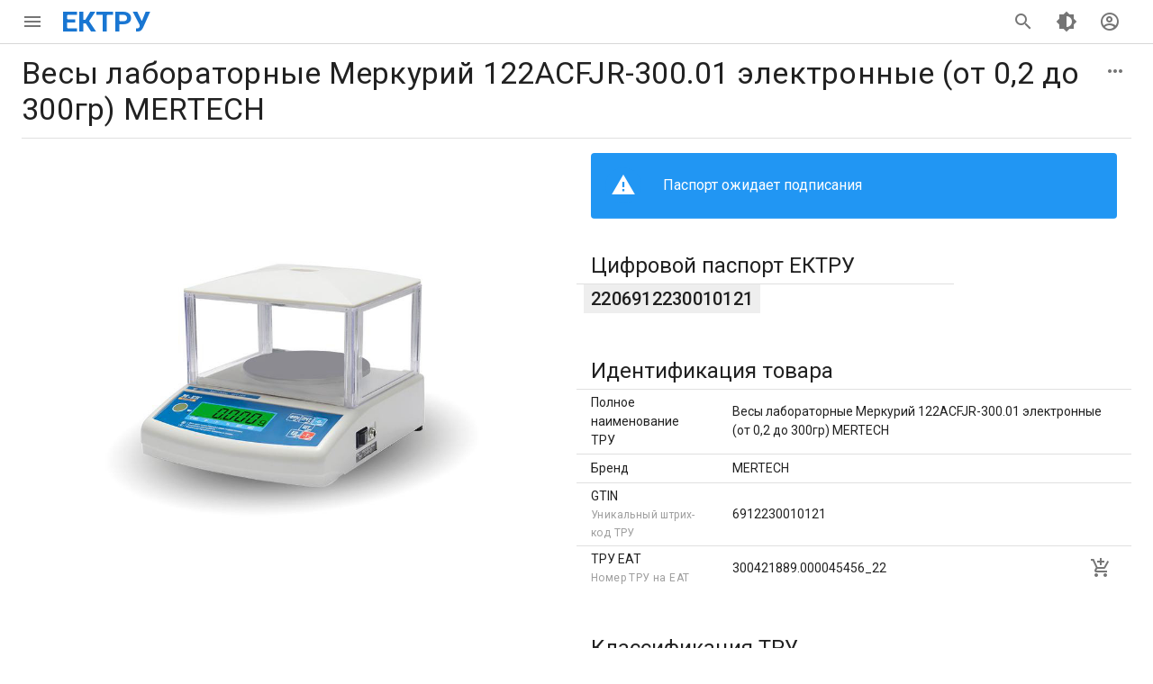

--- FILE ---
content_type: application/javascript; charset=UTF-8
request_url: https://ectru.ru/_nuxt/dc63b8c.js
body_size: 1967
content:
!function(e){function r(data){for(var r,c,o=data[0],d=data[1],l=data[2],i=0,h=[];i<o.length;i++)c=o[i],Object.prototype.hasOwnProperty.call(n,c)&&n[c]&&h.push(n[c][0]),n[c]=0;for(r in d)Object.prototype.hasOwnProperty.call(d,r)&&(e[r]=d[r]);for(v&&v(data);h.length;)h.shift()();return f.push.apply(f,l||[]),t()}function t(){for(var e,i=0;i<f.length;i++){for(var r=f[i],t=!0,c=1;c<r.length;c++){var d=r[c];0!==n[d]&&(t=!1)}t&&(f.splice(i--,1),e=o(o.s=r[0]))}return e}var c={},n={87:0},f=[];function o(r){if(c[r])return c[r].exports;var t=c[r]={i:r,l:!1,exports:{}};return e[r].call(t.exports,t,t.exports,o),t.l=!0,t.exports}o.e=function(e){var r=[],t=n[e];if(0!==t)if(t)r.push(t[2]);else{var c=new Promise(function(r,c){t=n[e]=[r,c]});r.push(t[2]=c);var f,script=document.createElement("script");script.charset="utf-8",script.timeout=120,o.nc&&script.setAttribute("nonce",o.nc),script.src=function(e){return o.p+""+{0:"7c5600c",1:"924dc57",2:"9228013",3:"6cd1efa",4:"40ef690",5:"05982fd",6:"01a6996",7:"cb0abe4",8:"66ed5d5",9:"3d5a983",10:"c3c38c1",11:"2818ae7",12:"521f831",13:"0bf97f1",14:"6adeae2",15:"062c360",16:"761d3f4",17:"d7c3058",18:"79825e1",21:"47e470f",22:"2dc93fc",23:"3f42c56",24:"1acddc7",25:"88e5290",26:"2782e29",27:"6a70cec",28:"8cf7d74",29:"c412791",30:"73ec3da",31:"f78f08c",32:"dd45504",33:"f6dc032",34:"2f8aa3e",35:"7f9c446",36:"e519169",37:"0259b53",38:"190c59e",39:"9e3b150",40:"e9e6484",41:"106696d",42:"1e242f3",43:"135e34a",44:"c410f53",45:"2bbbb2a",46:"1dae934",47:"92fabea",48:"5016307",49:"57c376c",50:"5493f4c",51:"01b8fae",52:"e0a783a",53:"5a2c953",54:"eafd24d",55:"6a70647",56:"a526e07",57:"8c7a582",58:"cb3cd4e",59:"bc78e4d",60:"465df38",61:"a870efb",62:"0cd0494",63:"516b46f",64:"10ab486",65:"8b67127",66:"f596512",67:"2605827",68:"baebac7",69:"27dd6c3",70:"a8a4b8b",71:"4fde134",72:"7a23005",73:"415002f",74:"addcf51",75:"74f86c8",76:"cb1202f",77:"883aca7",78:"11a2c2c",79:"40e762d",80:"5e11ca4",81:"3462ba5",82:"c217cab",83:"04162c1",84:"186211d",85:"99b4551",86:"89381b0",89:"a73e6b5",90:"9b4d483",91:"821a71b",92:"fc6ac38",93:"7036393",94:"f9dd8b4",95:"b793bd4",96:"0df244e",97:"9fc21e0",98:"07ddab1",99:"57b50e1",100:"fd4f36c",101:"d5fae32",102:"b84ec78",103:"13b48f2",104:"7ca2fb9",105:"77f060b",106:"c73f456",107:"ff569b4",108:"a64f432",109:"d364ae9",110:"11c69ad"}[e]+".js"}(e);var d=new Error;f=function(r){script.onerror=script.onload=null,clearTimeout(l);var t=n[e];if(0!==t){if(t){var c=r&&("load"===r.type?"missing":r.type),f=r&&r.target&&r.target.src;d.message="Loading chunk "+e+" failed.\n("+c+": "+f+")",d.name="ChunkLoadError",d.type=c,d.request=f,t[1](d)}n[e]=void 0}};var l=setTimeout(function(){f({type:"timeout",target:script})},12e4);script.onerror=script.onload=f,document.head.appendChild(script)}return Promise.all(r)},o.m=e,o.c=c,o.d=function(e,r,t){o.o(e,r)||Object.defineProperty(e,r,{enumerable:!0,get:t})},o.r=function(e){"undefined"!=typeof Symbol&&Symbol.toStringTag&&Object.defineProperty(e,Symbol.toStringTag,{value:"Module"}),Object.defineProperty(e,"__esModule",{value:!0})},o.t=function(e,r){if(1&r&&(e=o(e)),8&r)return e;if(4&r&&"object"==typeof e&&e&&e.__esModule)return e;var t=Object.create(null);if(o.r(t),Object.defineProperty(t,"default",{enumerable:!0,value:e}),2&r&&"string"!=typeof e)for(var c in e)o.d(t,c,function(r){return e[r]}.bind(null,c));return t},o.n=function(e){var r=e&&e.__esModule?function(){return e.default}:function(){return e};return o.d(r,"a",r),r},o.o=function(object,e){return Object.prototype.hasOwnProperty.call(object,e)},o.p="/_nuxt/",o.oe=function(e){throw console.error(e),e};var d=window.webpackJsonp=window.webpackJsonp||[],l=d.push.bind(d);d.push=r,d=d.slice();for(var i=0;i<d.length;i++)r(d[i]);var v=l;t()}([]);

--- FILE ---
content_type: application/javascript; charset=UTF-8
request_url: https://ectru.ru/_nuxt/5f97e29.js
body_size: 28435
content:
(window.webpackJsonp=window.webpackJsonp||[]).push([[19],{156:function(t,e,n){"use strict";e.a={}},205:function(t,e,n){"use strict";n(10),n(66),n(73),n(11),n(51),n(39),n(54),n(42),n(33),n(5),n(29),n(41),n(72),n(43),n(12),n(48),n(45);var r=n(1);function o(t,e){var n="undefined"!=typeof Symbol&&t[Symbol.iterator]||t["@@iterator"];if(!n){if(Array.isArray(t)||(n=function(t,a){if(t){if("string"==typeof t)return c(t,a);var e={}.toString.call(t).slice(8,-1);return"Object"===e&&t.constructor&&(e=t.constructor.name),"Map"===e||"Set"===e?Array.from(t):"Arguments"===e||/^(?:Ui|I)nt(?:8|16|32)(?:Clamped)?Array$/.test(e)?c(t,a):void 0}}(t))||e&&t&&"number"==typeof t.length){n&&(t=n);var r=0,o=function(){};return{s:o,n:function(){return r>=t.length?{done:!0}:{done:!1,value:t[r++]}},e:function(t){throw t},f:o}}throw new TypeError("Invalid attempt to iterate non-iterable instance.\nIn order to be iterable, non-array objects must have a [Symbol.iterator]() method.")}var l,a=!0,u=!1;return{s:function(){n=n.call(t)},n:function(){var t=n.next();return a=t.done,t},e:function(t){u=!0,l=t},f:function(){try{a||null==n.return||n.return()}finally{if(u)throw l}}}}function c(t,a){(null==a||a>t.length)&&(a=t.length);for(var e=0,n=Array(a);e<a;e++)n[e]=t[e];return n}var l=window.requestIdleCallback||function(t){var e=Date.now();return setTimeout(function(){t({didTimeout:!1,timeRemaining:function(){return Math.max(0,50-(Date.now()-e))}})},1)},f=window.cancelIdleCallback||function(t){clearTimeout(t)},h=window.IntersectionObserver&&new window.IntersectionObserver(function(t){t.forEach(function(t){var e=t.intersectionRatio,link=t.target;e<=0||!link.__prefetch||link.__prefetch()})});e.a={name:"NuxtLink",extends:r.a.component("RouterLink"),props:{prefetch:{type:Boolean,default:!0},noPrefetch:{type:Boolean,default:!1}},mounted:function(){this.prefetch&&!this.noPrefetch&&(this.handleId=l(this.observe,{timeout:2e3}))},beforeDestroy:function(){f(this.handleId),this.__observed&&(h.unobserve(this.$el),delete this.$el.__prefetch)},methods:{observe:function(){h&&this.shouldPrefetch()&&(this.$el.__prefetch=this.prefetchLink.bind(this),h.observe(this.$el),this.__observed=!0)},shouldPrefetch:function(){return this.getPrefetchComponents().length>0},canPrefetch:function(){var t=navigator.connection;return!(this.$nuxt.isOffline||t&&((t.effectiveType||"").includes("2g")||t.saveData))},getPrefetchComponents:function(){return this.$router.resolve(this.to,this.$route,this.append).resolved.matched.map(function(t){return t.components.default}).filter(function(t){return"function"==typeof t&&!t.options&&!t.__prefetched})},prefetchLink:function(){if(this.canPrefetch()){h.unobserve(this.$el);var t,e=o(this.getPrefetchComponents());try{for(e.s();!(t=e.n()).done;){var n=t.value,r=n();r instanceof Promise&&r.catch(function(){}),n.__prefetched=!0}}catch(t){e.e(t)}finally{e.f()}}}}}},308:function(t,e,n){var content=n(459);content.__esModule&&(content=content.default),"string"==typeof content&&(content=[[t.i,content,""]]),content.locals&&(t.exports=content.locals);(0,n(18).default)("00412fee",content,!0,{sourceMap:!1})},309:function(t,e,n){var content=n(461);content.__esModule&&(content=content.default),"string"==typeof content&&(content=[[t.i,content,""]]),content.locals&&(t.exports=content.locals);(0,n(18).default)("2496777b",content,!0,{sourceMap:!1})},328:function(t,e){},329:function(t,e,n){"use strict";var r=n(28),o=(n(93),n(5),n(45),n(1)),c=n(4),l=window.__NUXT__;function f(){if(!this._hydrated)return this.$fetch()}function h(){if((t=this).$vnode&&t.$vnode.elm&&t.$vnode.elm.dataset&&t.$vnode.elm.dataset.fetchKey){var t;this._hydrated=!0,this._fetchKey=this.$vnode.elm.dataset.fetchKey;var data=l.fetch[this._fetchKey];if(data&&data._error)this.$fetchState.error=data._error;else for(var e in data)o.a.set(this.$data,e,data[e])}}function d(){var t=this;return this._fetchPromise||(this._fetchPromise=m.call(this).then(function(){delete t._fetchPromise})),this._fetchPromise}function m(){return v.apply(this,arguments)}function v(){return(v=Object(r.a)(regeneratorRuntime.mark(function t(){var e,n,r,o,l=this;return regeneratorRuntime.wrap(function(t){for(;;)switch(t.prev=t.next){case 0:return this.$nuxt.nbFetching++,this.$fetchState.pending=!0,this.$fetchState.error=null,this._hydrated=!1,e=null,n=Date.now(),t.prev=1,t.next=2,this.$options.fetch.call(this);case 2:t.next=4;break;case 3:t.prev=3,o=t.catch(1),e=Object(c.p)(o);case 4:if(!((r=this._fetchDelay-(Date.now()-n))>0)){t.next=5;break}return t.next=5,new Promise(function(t){return setTimeout(t,r)});case 5:this.$fetchState.error=e,this.$fetchState.pending=!1,this.$fetchState.timestamp=Date.now(),this.$nextTick(function(){return l.$nuxt.nbFetching--});case 6:case"end":return t.stop()}},t,this,[[1,3]])}))).apply(this,arguments)}e.a={beforeCreate:function(){Object(c.l)(this)&&(this._fetchDelay="number"==typeof this.$options.fetchDelay?this.$options.fetchDelay:200,o.a.util.defineReactive(this,"$fetchState",{pending:!1,error:null,timestamp:Date.now()}),this.$fetch=d.bind(this),Object(c.a)(this,"created",h),Object(c.a)(this,"beforeMount",f))}}},330:function(t,e,n){"use strict";n.r(e);var r=n(197),o=n(103),c=n(158),l=n(244),f=n(155),h=n(44),d=n(134),m=n(544),v=n(537),y=n(198),x=n(163),w=n(324),k=(n(33),n(331)),_=n(332),O=n(333),$={components:{CartButton:k.default,SearchField:_.default,UserMenu:O.default},data:function(){return{showBurgerMenu:!1,menu:[{code:"/",name:"Главная",icon:"mdi-view-dashboard"},{code:this.$pagelink("ektru-about"),name:"О проекте",icon:"mdi-information-outline"},{code:this.$pagelink("price"),name:"Услуги и цены",icon:"mdi-alpha-p-circle-outline"},{code:this.$pagelink("ektru-support"),name:"Поддержка",icon:"mdi-face-agent"}],toTopShow:!1}},methods:{toTopScroll:function(t){if("undefined"!=typeof window){var e=window.pageYOffset||t.target.scrollTop||0;this.toTopShow=e>50}}}},S=n(40),component=Object(S.a)($,function(){var t=this,e=t._self._c;return e("div",{style:{borderBottom:this.$vuetify.theme.dark?"1px solid #7777":"1px solid #aaa7"}},[e("div",{staticClass:"appmaxwidth"},[e(y.a,{staticClass:"transparent",staticStyle:{"z-index":"10"},attrs:{flat:"",dense:"",height:"48"}},[e(m.a,{attrs:{rounded:"t-0 b-md","offset-y":"",right:"",transition:"scale-transition",origin:"top left"},scopedSlots:t._u([{key:"activator",fn:function(n){var o=n.on;return[e(r.a,t._g({attrs:{tile:"",icon:""}},o),[e(c.a,[t._v(t._s(t.showBurgerMenu?"mdi-close":"mdi-menu"))])],1)]}}]),model:{value:t.showBurgerMenu,callback:function(e){t.showBurgerMenu=e},expression:"showBurgerMenu"}},[t._v(" "),e(l.a,{attrs:{width:"270px"}},t._l(t.menu,function(n){return e(f.a,{key:n.code||"-",attrs:{to:n.code,exact:""}},[e(d.a,[e(c.a,{domProps:{textContent:t._s(n.icon)}})],1),t._v(" "),e(h.b,[t._v(t._s(n.name))])],1)}),1)],1),t._v(" "),e(x.a,{staticClass:"ml-2"},[e("nuxt-link",{staticClass:"ectrulogo primary--text font-weight-bold",staticStyle:{"font-size":"32px","line-height":"48px"},attrs:{to:"/",exact:""}},[t._v("ЕКТРУ")])],1),t._v(" "),e(v.a),t._v(" "),e("SearchField"),t._v(" "),e("CartButton"),t._v(" "),e("UserMenu")],1)],1),t._v(" "),e(o.c,[e(r.a,{directives:[{def:w.a,name:"scroll",rawName:"v-scroll",value:t.toTopScroll,expression:"toTopScroll"},{name:"show",rawName:"v-show",value:t.toTopShow,expression:"toTopShow"}],staticStyle:{opacity:"70%"},attrs:{fab:"",fixed:"",bottom:"",right:"",color:"primary",elevation:"1"},on:{click:function(e){return t.$vuetify.goTo(0)}}},[e(c.a,[t._v("mdi-arrow-up")])],1)],1)],1)},[],!1,null,null,null);e.default=component.exports},331:function(t,e,n){"use strict";n.r(e);var r={data:function(){return{}},beforeMount:function(){this.$store.dispatch("fav/reloadFav"),this.$store.dispatch("shops/reloadShops",{context:this})}},o=n(40),component=Object(o.a)(r,function(){return(0,this._self._c)("div")},[],!1,null,null,null);e.default=component.exports},332:function(t,e,n){"use strict";n.r(e);var r=n(197),o=n(158),c=n(337),l=(n(33),n(45),{data:function(){return{searchText:"",searchFocused:!1,showSearch:!1}},created:function(){this.searchText="search-text"===this.$route.name&&this.$route.params.text||"",this.showSearch="search-text"===this.$route.name,this.searchFocused=this.showSearch},watch:{$route:function(){this.focusBtnClick(!1)}},methods:{focusBtnClick:function(t){var e=this;(t||"search-text"!==this.$route.name)&&(t&&!this.searchFocused&&(this.showSearch=!0,setTimeout(function(){e.searchFocused=!0,e.$nextTick(function(){return e.$refs.sfield.focus()})},50)),!t&&this.searchFocused&&(this.searchFocused=!1,setTimeout(function(){e.showSearch=!1},250)))},acSubmit:function(){this.searchText&&this.searchText.length>1?this.$router.push("/search/"+this.searchText):this.$toast.error("Введите фразу для поиска")}}}),f=n(40),component=Object(f.a)(l,function(){var t=this,e=t._self._c;return e("div",{staticClass:"d-flex"},[e(c.a,{directives:[{name:"show",rawName:"v-show",value:t.showSearch,expression:"showSearch"}],ref:"sfield",staticClass:"align-self-center",staticStyle:{transition:"width 0.2s ease-in-out","max-width":"50vw"},style:{width:t.searchFocused?"450px":"60px"},attrs:{placeholder:"Поиск",filled:"",rounded:"",dense:"","hide-details":"","append-icon":"mdi-magnify"},on:{"click:append":t.acSubmit,keydown:function(e){return!e.type.indexOf("key")&&t._k(e.keyCode,"enter",13,e.key,"Enter")?null:t.acSubmit.apply(null,arguments)},focus:function(e){return t.focusBtnClick(!0)},blur:function(e){return t.focusBtnClick(!1)}},model:{value:t.searchText,callback:function(e){t.searchText=e},expression:"searchText"}}),t._v(" "),e(r.a,{directives:[{name:"show",rawName:"v-show",value:!t.showSearch,expression:"!showSearch"}],staticClass:"align-self-center",attrs:{tile:"",icon:""},on:{click:function(e){return t.focusBtnClick(!0)}}},[e(o.a,[t._v("mdi-magnify")])],1)],1)},[],!1,null,null,null);e.default=component.exports},333:function(t,e,n){"use strict";n.r(e);var r=n(197),o=n(158),c=n(244),l=n(155),f=n(44),h=n(134),d=n(544),m=n(550),v={props:["btnclass","themebtn"],methods:{changeDarkTheme:function(){this.$vuetify.theme.dark=!this.$vuetify.theme.dark,localStorage&&(localStorage.darkTheme=this.$vuetify.theme.dark)}},data:function(){return{urluser2:"https://user.ectru.ru",urladmin2:"https://admin2.ectru.ru"}}},y=n(40),component=Object(y.a)(v,function(){var t,e=this,n=e._self._c;return n("div",{staticClass:"d-flex"},[n(m.a,{attrs:{bottom:""},scopedSlots:e._u([{key:"activator",fn:function(t){var c=t.on;return[n(r.a,e._g({attrs:{tile:"",icon:""},on:{click:e.changeDarkTheme}},c),[n(o.a,[e._v("mdi-brightness-6")])],1)]}}])},[e._v(" "),n("span",[e._v(e._s(e.$vuetify.theme.dark?"Светлая":"Темная")+" тема")])]),e._v(" "),n(d.a,{attrs:{rounded:"t-0 b-md","offset-y":"",left:"",transition:"scale-transition",origin:"top right"},scopedSlots:e._u([{key:"activator",fn:function(t){var c=t.on;return[n(r.a,e._g({attrs:{icon:"",tile:""}},c),[n(o.a,[e._v("mdi-account-circle-outline")])],1)]}}])},[e._v(" "),n(c.a,{attrs:{width:"280px"}},[n(l.a,{attrs:{href:e.urluser2+"/auth"}},[n(h.a,[n(o.a,[e._v("mdi-login-variant")])],1),e._v(" "),n(f.b,[n("div",[e._v("ЛК пользователя")])])],1),e._v(" "),e.$auth.loggedIn&&(null===(t=e.$auth.user)||void 0===t?void 0:t.status)>100?n(l.a,{attrs:{href:e.urladmin2+"/"}},[n(h.a,[n(o.a,[e._v("mdi-login-variant")])],1),e._v(" "),n(f.b,[n("div",[e._v("Панель администратора")])])],1):e._e(),e._v(" "),n(l.a,{attrs:{href:e.urluser2+"/auth/register"}},[n(h.a,[n(o.a,[e._v("mdi-card-account-details-outline")])],1),e._v(" "),n(f.b,[n("div",[e._v("Регистрация")])])],1)],1)],1)],1)},[],!1,null,null,null);e.default=component.exports},334:function(t,e,n){"use strict";n.r(e);var r=n(197),o={},c=n(40),component=Object(c.a)(o,function(){var t=this,e=t._self._c;return e("div",{staticClass:"footerBar",style:{borderTop:this.$vuetify.theme.dark?"1px solid #7777":"1px solid #aaa7"}},[e("div",{staticClass:"appmaxwidth py-4",attrs:{align:"center"}},[e(r.a,{attrs:{tile:"",text:"",small:"",to:t.$pagelink("price")}},[t._v("Услуги")]),t._v(" "),e(r.a,{attrs:{tile:"",text:"",small:"",to:t.$pagelink("ektru-about")}},[t._v("О проекте")]),t._v(" "),e(r.a,{attrs:{tile:"",text:"",small:"",to:t.$pagelink("ektru-support")}},[t._v("Поддержка")])],1)])},[],!1,null,null,null);e.default=component.exports},371:function(t,e,n){n(372),t.exports=n(373)},373:function(t,e,n){"use strict";n.r(e),function(t){var e=n(14),r=n(28),o=(n(214),n(379),n(390),n(391),n(93),n(10),n(66),n(73),n(34),n(11),n(51),n(39),n(54),n(42),n(33),n(13),n(5),n(29),n(41),n(72),n(43),n(403),n(408),n(12),n(48),n(45),n(1)),c=n(321),l=n(156),f=n(4),h=n(91),d=n(329),m=n(205);function v(t,e){var n="undefined"!=typeof Symbol&&t[Symbol.iterator]||t["@@iterator"];if(!n){if(Array.isArray(t)||(n=function(t,a){if(t){if("string"==typeof t)return y(t,a);var e={}.toString.call(t).slice(8,-1);return"Object"===e&&t.constructor&&(e=t.constructor.name),"Map"===e||"Set"===e?Array.from(t):"Arguments"===e||/^(?:Ui|I)nt(?:8|16|32)(?:Clamped)?Array$/.test(e)?y(t,a):void 0}}(t))||e&&t&&"number"==typeof t.length){n&&(t=n);var r=0,o=function(){};return{s:o,n:function(){return r>=t.length?{done:!0}:{done:!1,value:t[r++]}},e:function(t){throw t},f:o}}throw new TypeError("Invalid attempt to iterate non-iterable instance.\nIn order to be iterable, non-array objects must have a [Symbol.iterator]() method.")}var c,a=!0,u=!1;return{s:function(){n=n.call(t)},n:function(){var t=n.next();return a=t.done,t},e:function(t){u=!0,c=t},f:function(){try{a||null==n.return||n.return()}finally{if(u)throw c}}}}function y(t,a){(null==a||a>t.length)&&(a=t.length);for(var e=0,n=Array(a);e<a;e++)n[e]=t[e];return n}o.a.__nuxt__fetch__mixin__||(o.a.mixin(d.a),o.a.__nuxt__fetch__mixin__=!0),o.a.component(m.a.name,m.a),o.a.component("NLink",m.a),t.fetch||(t.fetch=c.a);var x,w,k=[],_=window.__NUXT__||{},O=_.config||{};O._app&&(n.p=Object(f.v)(O._app.cdnURL,O._app.assetsPath)),Object.assign(o.a.config,{silent:!0,performance:!1});var $=o.a.config.errorHandler||console.error;function S(t,e,n){for(var r=function(component){var t=function(component,t){if(!component||!component.options||!component.options[t])return{};var option=component.options[t];if("function"==typeof option){for(var e=arguments.length,n=new Array(e>2?e-2:0),r=2;r<e;r++)n[r-2]=arguments[r];return option.apply(void 0,n)}return option}(component,"transition",e,n)||{};return"string"==typeof t?{name:t}:t},o=n?Object(f.g)(n):[],c=Math.max(t.length,o.length),l=[],h=function(){var e=Object.assign({},r(t[i])),n=Object.assign({},r(o[i]));Object.keys(e).filter(function(t){return void 0!==e[t]&&!t.toLowerCase().includes("leave")}).forEach(function(t){n[t]=e[t]}),l.push(n)},i=0;i<c;i++)h();return l}function j(t,e,n){return P.apply(this,arguments)}function P(){return(P=Object(r.a)(regeneratorRuntime.mark(function t(e,n,r){var o,c,l,h,d,m=this;return regeneratorRuntime.wrap(function(t){for(;;)switch(t.prev=t.next){case 0:if(this._routeChanged=Boolean(x.nuxt.err)||n.name!==e.name,this._paramChanged=!this._routeChanged&&n.path!==e.path,this._queryChanged=!this._paramChanged&&n.fullPath!==e.fullPath,this._diffQuery=this._queryChanged?Object(f.i)(e.query,n.query):[],(this._routeChanged||this._paramChanged)&&this.$loading.start&&!this.$loading.manual&&this.$loading.start(),t.prev=1,!this._queryChanged){t.next=3;break}return t.next=2,Object(f.r)(e,function(t,e){return{Component:t,instance:e}});case 2:o=t.sent,o.some(function(t){var r=t.Component,o=t.instance,c=r.options.watchQuery;return!0===c||(Array.isArray(c)?c.some(function(t){return m._diffQuery[t]}):"function"==typeof c&&c.apply(o,[e.query,n.query]))})&&this.$loading.start&&!this.$loading.manual&&this.$loading.start();case 3:r(),t.next=6;break;case 4:if(t.prev=4,d=t.catch(1),l=(c=d||{}).statusCode||c.status||c.response&&c.response.status||500,h=c.message||"",!/^Loading( CSS)? chunk (\d)+ failed\./.test(h)){t.next=5;break}return window.location.reload(!0),t.abrupt("return");case 5:this.error({statusCode:l,message:h}),this.$nuxt.$emit("routeChanged",e,n,c),r();case 6:case"end":return t.stop()}},t,this,[[1,4]])}))).apply(this,arguments)}function C(t,e){return _.serverRendered&&e&&Object(f.b)(t,e),t._Ctor=t,t}function T(t){return Object(f.d)(t,function(){var t=Object(r.a)(regeneratorRuntime.mark(function t(e,n,r,o,c){var l;return regeneratorRuntime.wrap(function(t){for(;;)switch(t.prev=t.next){case 0:if("function"!=typeof e||e.options){t.next=2;break}return t.next=1,e();case 1:e=t.sent;case 2:return l=C(Object(f.s)(e),_.data?_.data[c]:null),r.components[o]=l,t.abrupt("return",l);case 3:case"end":return t.stop()}},t)}));return function(e,n,r,o,c){return t.apply(this,arguments)}}())}function E(t,e,n,r){var o=this,c=[],h=!1;if(void 0!==n&&(c=[],(n=Object(f.s)(n)).options.middleware&&(c=c.concat(n.options.middleware)),t.forEach(function(t){t.options.middleware&&(c=c.concat(t.options.middleware))})),c=c.map(function(t){return"function"==typeof t?t:("function"!=typeof l.a[t]&&(h=!0,o.error({statusCode:500,message:"Unknown middleware "+t})),l.a[t])}),!h)return Object(f.o)(c,e,r)}function R(t,e,n,r){return A.apply(this,arguments)}function A(){return A=Object(r.a)(regeneratorRuntime.mark(function t(e,n,o,c){var l,d,m,y,w,_,O,$,j,P,C,T,R,A,I,M,U,L,D=this;return regeneratorRuntime.wrap(function(t){for(;;)switch(t.prev=t.next){case 0:if(!1!==this._routeChanged||!1!==this._paramChanged||!1!==this._queryChanged){t.next=1;break}return t.abrupt("return",o());case 1:return e===n?(k=[],!0):(l=[],k=Object(f.g)(n,l).map(function(t,i){return Object(f.c)(n.matched[l[i]].path)(n.params)})),d=!1,m=function(path){n.path===path.path&&D.$loading.finish&&D.$loading.finish(),n.path!==path.path&&D.$loading.pause&&D.$loading.pause(),d||(d=!0,o(path))},t.next=2,Object(f.t)(x,{route:e,from:n,error:function(t){c.aborted||x.nuxt.error.call(D,t)},next:m.bind(this)});case 2:if(this._dateLastError=x.nuxt.dateErr,this._hadError=Boolean(x.nuxt.err),y=[],(w=Object(f.g)(e,y)).length){t.next=10;break}return t.next=3,E.call(this,w,x.context,void 0,c);case 3:if(!d){t.next=4;break}return t.abrupt("return");case 4:if(!c.aborted){t.next=5;break}return o(!1),t.abrupt("return");case 5:return _=(h.a.options||h.a).layout,t.next=6,this.loadLayout("function"==typeof _?_.call(h.a,x.context):_);case 6:return O=t.sent,t.next=7,E.call(this,w,x.context,O,c);case 7:if(!d){t.next=8;break}return t.abrupt("return");case 8:if(!c.aborted){t.next=9;break}return o(!1),t.abrupt("return");case 9:return x.context.error({statusCode:404,message:"This page could not be found"}),t.abrupt("return",o());case 10:return w.forEach(function(t){t._Ctor&&t._Ctor.options&&(t.options.asyncData=t._Ctor.options.asyncData,t.options.fetch=t._Ctor.options.fetch)}),this.setTransitions(S(w,e,n)),t.prev=11,t.next=12,E.call(this,w,x.context,void 0,c);case 12:if(!d){t.next=13;break}return t.abrupt("return");case 13:if(!c.aborted){t.next=14;break}return o(!1),t.abrupt("return");case 14:if(!x.context._errored){t.next=15;break}return t.abrupt("return",o());case 15:return"function"==typeof($=w[0].options.layout)&&($=$(x.context)),t.next=16,this.loadLayout($);case 16:return $=t.sent,t.next=17,E.call(this,w,x.context,$,c);case 17:if(!d){t.next=18;break}return t.abrupt("return");case 18:if(!c.aborted){t.next=19;break}return o(!1),t.abrupt("return");case 19:if(!x.context._errored){t.next=20;break}return t.abrupt("return",o());case 20:j=!0,t.prev=21,P=v(w),t.prev=22,P.s();case 23:if((C=P.n()).done){t.next=27;break}if("function"==typeof(T=C.value).options.validate){t.next=24;break}return t.abrupt("continue",26);case 24:return t.next=25,T.options.validate(x.context);case 25:if(j=t.sent){t.next=26;break}return t.abrupt("continue",27);case 26:t.next=23;break;case 27:t.next=29;break;case 28:t.prev=28,M=t.catch(22),P.e(M);case 29:return t.prev=29,P.f(),t.finish(29);case 30:t.next=32;break;case 31:return t.prev=31,U=t.catch(21),this.error({statusCode:U.statusCode||"500",message:U.message}),t.abrupt("return",o());case 32:if(j){t.next=33;break}return this.error({statusCode:404,message:"This page could not be found"}),t.abrupt("return",o());case 33:return t.next=34,Promise.all(w.map(function(){var t=Object(r.a)(regeneratorRuntime.mark(function t(r,i){var o,c,l,h,d,m,v,w,p;return regeneratorRuntime.wrap(function(t){for(;;)switch(t.prev=t.next){case 0:if(r._path=Object(f.c)(e.matched[y[i]].path)(e.params),r._dataRefresh=!1,o=r._path!==k[i],D._routeChanged&&o?r._dataRefresh=!0:D._paramChanged&&o?(c=r.options.watchParam,r._dataRefresh=!1!==c):D._queryChanged&&(!0===(l=r.options.watchQuery)?r._dataRefresh=!0:Array.isArray(l)?r._dataRefresh=l.some(function(t){return D._diffQuery[t]}):"function"==typeof l&&(R||(R=Object(f.h)(e)),r._dataRefresh=l.apply(R[i],[e.query,n.query]))),D._hadError||!D._isMounted||r._dataRefresh){t.next=1;break}return t.abrupt("return");case 1:return h=[],d=r.options.asyncData&&"function"==typeof r.options.asyncData,m=Boolean(r.options.fetch)&&r.options.fetch.length,v=d&&m?30:45,d&&((w=Object(f.q)(r.options.asyncData,x.context)).then(function(t){Object(f.b)(r,t),D.$loading.increase&&D.$loading.increase(v)}),h.push(w)),D.$loading.manual=!1===r.options.loading,m&&((p=r.options.fetch(x.context))&&(p instanceof Promise||"function"==typeof p.then)||(p=Promise.resolve(p)),p.then(function(t){D.$loading.increase&&D.$loading.increase(v)}),h.push(p)),t.abrupt("return",Promise.all(h));case 2:case"end":return t.stop()}},t)}));return function(e,n){return t.apply(this,arguments)}}()));case 34:if(d){t.next=36;break}if(this.$loading.finish&&!this.$loading.manual&&this.$loading.finish(),!c.aborted){t.next=35;break}return o(!1),t.abrupt("return");case 35:o();case 36:t.next=41;break;case 37:if(t.prev=37,L=t.catch(11),!c.aborted){t.next=38;break}return o(!1),t.abrupt("return");case 38:if("ERR_REDIRECT"!==(A=L||{}).message){t.next=39;break}return t.abrupt("return",this.$nuxt.$emit("routeChanged",e,n,A));case 39:return k=[],Object(f.k)(A),"function"==typeof(I=(h.a.options||h.a).layout)&&(I=I(x.context)),t.next=40,this.loadLayout(I);case 40:this.error(A),this.$nuxt.$emit("routeChanged",e,n,A),o();case 41:case"end":return t.stop()}},t,this,[[11,37],[21,31],[22,28,29,30]])})),A.apply(this,arguments)}function I(t,n){Object(f.d)(t,function(t,n,r,c){return"object"!==Object(e.a)(t)||t.options||((t=o.a.extend(t))._Ctor=t,r.components[c]=t),t})}Object(h.b)(null,_.config).then(function(t){return B.apply(this,arguments)}).catch($);var M=new WeakMap;function U(t,e,n){var r=Boolean(this.$options.nuxt.err);this._hadError&&this._dateLastError===this.$options.nuxt.dateErr&&(r=!1);var o=r?(h.a.options||h.a).layout:t.matched[0].components.default.options.layout;"function"==typeof o&&(o=o(x.context)),M.set(t,o),n&&n()}function L(t){var e=M.get(t);M.delete(t),this._hadError&&this._dateLastError===this.$options.nuxt.dateErr&&(this.$options.nuxt.err=null),this.setLayout(e)}function D(t){t._hadError&&t._dateLastError===t.$options.nuxt.dateErr&&t.error()}function N(t,e){var n=this;if(!1!==this._routeChanged||!1!==this._paramChanged||!1!==this._queryChanged){var r=Object(f.h)(t),c=Object(f.g)(t),l=!1;o.a.nextTick(function(){r.forEach(function(t,i){if(t&&!t._isDestroyed&&t.constructor._dataRefresh&&c[i]===t.constructor&&!0!==t.$vnode.data.keepAlive&&"function"==typeof t.constructor.options.data){var e=t.constructor.options.data.call(t);for(var n in e)o.a.set(t.$data,n,e[n]);l=!0}}),l&&window.$nuxt.$nextTick(function(){window.$nuxt.$emit("triggerScroll")}),D(n)})}}function F(t){window.onNuxtReadyCbs.forEach(function(e){"function"==typeof e&&e(t)}),"function"==typeof window._onNuxtLoaded&&window._onNuxtLoaded(t),w.afterEach(function(e,n){o.a.nextTick(function(){return t.$nuxt.$emit("routeChanged",e,n)})})}function B(){return(B=Object(r.a)(regeneratorRuntime.mark(function t(e){var n,r,c,l,h,d,m,v;return regeneratorRuntime.wrap(function(t){for(;;)switch(t.prev=t.next){case 0:return x=e.app,w=e.router,e.store,n=new o.a(x),r=_.layout||"default",t.next=1,n.loadLayout(r);case 1:return n.setLayout(r),c=function(){n.$mount("#__nuxt"),w.afterEach(I),w.beforeResolve(U.bind(n)),w.afterEach(L.bind(n)),w.afterEach(N.bind(n)),o.a.nextTick(function(){F(n)})},t.next=2,Promise.all(T(x.context.route));case 2:if(l=t.sent,n.setTransitions=n.$options.nuxt.setTransitions.bind(n),l.length&&(n.setTransitions(S(l,w.currentRoute)),k=w.currentRoute.matched.map(function(t){return Object(f.c)(t.path)(w.currentRoute.params)})),n.$loading={},_.error&&(n.error(_.error),n.nuxt.errPageReady=!0),w.beforeEach(j.bind(n)),h=null,d=R.bind(n),w.beforeEach(function(t,e,n){h&&(h.aborted=!0),d(t,e,n,h={aborted:!1})}),!_.serverRendered||!Object(f.n)(_.routePath,n.context.route.path)){t.next=3;break}return t.abrupt("return",c());case 3:return m=function(){U.call(n,w.currentRoute),L.call(n,w.currentRoute)},v=function(){I(w.currentRoute,w.currentRoute),m(),D(n),c()},t.next=4,new Promise(function(t){return setTimeout(t,0)});case 4:R.call(n,w.currentRoute,w.currentRoute,function(path){if(path){var t=w.afterEach(function(e,n){t(),v()});w.push(path,void 0,function(t){t&&$(t)})}else v()},{aborted:!1});case 5:case"end":return t.stop()}},t)}))).apply(this,arguments)}}.call(this,n(85))},4:function(t,e,n){"use strict";n.d(e,"k",function(){return x}),n.d(e,"m",function(){return w}),n.d(e,"l",function(){return k}),n.d(e,"e",function(){return _}),n.d(e,"b",function(){return O}),n.d(e,"s",function(){return $}),n.d(e,"g",function(){return S}),n.d(e,"h",function(){return j}),n.d(e,"d",function(){return P}),n.d(e,"r",function(){return C}),n.d(e,"j",function(){return T}),n.d(e,"t",function(){return R}),n.d(e,"o",function(){return I}),n.d(e,"q",function(){return M}),n.d(e,"f",function(){return U}),n.d(e,"c",function(){return L}),n.d(e,"i",function(){return D}),n.d(e,"p",function(){return N}),n.d(e,"a",function(){return J}),n.d(e,"v",function(){return Y}),n.d(e,"n",function(){return V}),n.d(e,"u",function(){return W});var r=n(14),o=n(28),c=n(2),l=n(21),f=(n(93),n(34),n(10),n(66),n(73),n(11),n(39),n(94),n(54),n(42),n(33),n(51),n(209),n(15),n(16),n(12),n(13),n(5),n(301),n(29),n(41),n(72),n(43),n(152),n(50),n(255),n(79),n(48),n(1)),h=n(90);function d(t,e){var n=Object.keys(t);if(Object.getOwnPropertySymbols){var r=Object.getOwnPropertySymbols(t);e&&(r=r.filter(function(e){return Object.getOwnPropertyDescriptor(t,e).enumerable})),n.push.apply(n,r)}return n}function m(t){for(var e=1;e<arguments.length;e++){var n=null!=arguments[e]?arguments[e]:{};e%2?d(Object(n),!0).forEach(function(e){Object(c.a)(t,e,n[e])}):Object.getOwnPropertyDescriptors?Object.defineProperties(t,Object.getOwnPropertyDescriptors(n)):d(Object(n)).forEach(function(e){Object.defineProperty(t,e,Object.getOwnPropertyDescriptor(n,e))})}return t}function v(t,e){var n="undefined"!=typeof Symbol&&t[Symbol.iterator]||t["@@iterator"];if(!n){if(Array.isArray(t)||(n=function(t,a){if(t){if("string"==typeof t)return y(t,a);var e={}.toString.call(t).slice(8,-1);return"Object"===e&&t.constructor&&(e=t.constructor.name),"Map"===e||"Set"===e?Array.from(t):"Arguments"===e||/^(?:Ui|I)nt(?:8|16|32)(?:Clamped)?Array$/.test(e)?y(t,a):void 0}}(t))||e&&t&&"number"==typeof t.length){n&&(t=n);var r=0,o=function(){};return{s:o,n:function(){return r>=t.length?{done:!0}:{done:!1,value:t[r++]}},e:function(t){throw t},f:o}}throw new TypeError("Invalid attempt to iterate non-iterable instance.\nIn order to be iterable, non-array objects must have a [Symbol.iterator]() method.")}var c,a=!0,u=!1;return{s:function(){n=n.call(t)},n:function(){var t=n.next();return a=t.done,t},e:function(t){u=!0,c=t},f:function(){try{a||null==n.return||n.return()}finally{if(u)throw c}}}}function y(t,a){(null==a||a>t.length)&&(a=t.length);for(var e=0,n=Array(a);e<a;e++)n[e]=t[e];return n}function x(t){f.a.config.errorHandler&&f.a.config.errorHandler(t)}function w(t){return t.then(function(t){return t.default||t})}function k(t){return t.$options&&"function"==typeof t.$options.fetch&&!t.$options.fetch.length}function _(t){var e,n=arguments.length>1&&void 0!==arguments[1]?arguments[1]:[],r=v(t.$children||[]);try{for(r.s();!(e=r.n()).done;){var o=e.value;o.$fetch&&n.push(o),o.$children&&_(o,n)}}catch(t){r.e(t)}finally{r.f()}return n}function O(t,e){if(e||!t.options.__hasNuxtData){var n=t.options._originDataFn||t.options.data||function(){return{}};t.options._originDataFn=n,t.options.data=function(){var data=n.call(this,this);return this.$ssrContext&&(e=this.$ssrContext.asyncData[t.cid]),m(m({},data),e)},t.options.__hasNuxtData=!0,t._Ctor&&t._Ctor.options&&(t._Ctor.options.data=t.options.data)}}function $(t){return t.options&&t._Ctor===t||(t.options?(t._Ctor=t,t.extendOptions=t.options):(t=f.a.extend(t))._Ctor=t,!t.options.name&&t.options.__file&&(t.options.name=t.options.__file)),t}function S(t){var e=arguments.length>1&&void 0!==arguments[1]&&arguments[1],n=arguments.length>2&&void 0!==arguments[2]?arguments[2]:"components";return Array.prototype.concat.apply([],t.matched.map(function(t,r){return Object.keys(t[n]).map(function(o){return e&&e.push(r),t[n][o]})}))}function j(t){return S(t,arguments.length>1&&void 0!==arguments[1]&&arguments[1],"instances")}function P(t,e){return Array.prototype.concat.apply([],t.matched.map(function(t,n){return Object.keys(t.components).reduce(function(r,o){return t.components[o]?r.push(e(t.components[o],t.instances[o],t,o,n)):delete t.components[o],r},[])}))}function C(t,e){return Promise.all(P(t,function(){var t=Object(o.a)(regeneratorRuntime.mark(function t(n,r,o,c){var l,f,h;return regeneratorRuntime.wrap(function(t){for(;;)switch(t.prev=t.next){case 0:if("function"!=typeof n||n.options){t.next=4;break}return t.prev=1,t.next=2,n();case 2:n=t.sent,t.next=4;break;case 3:if(t.prev=3,(h=t.catch(1))&&"ChunkLoadError"===h.name&&"undefined"!=typeof window&&window.sessionStorage){l=Date.now();try{(!(f=parseInt(window.sessionStorage.getItem("nuxt-reload")))||f+6e4<l)&&(window.sessionStorage.setItem("nuxt-reload",l),window.location.reload(!0))}catch(t){}}throw h;case 4:return o.components[c]=n=$(n),t.abrupt("return","function"==typeof e?e(n,r,o,c):n);case 5:case"end":return t.stop()}},t,null,[[1,3]])}));return function(e,n,r,o){return t.apply(this,arguments)}}()))}function T(t){return E.apply(this,arguments)}function E(){return(E=Object(o.a)(regeneratorRuntime.mark(function t(e){return regeneratorRuntime.wrap(function(t){for(;;)switch(t.prev=t.next){case 0:if(e){t.next=1;break}return t.abrupt("return");case 1:return t.next=2,C(e);case 2:return t.abrupt("return",m(m({},e),{},{meta:S(e).map(function(t,n){return m(m({},t.options.meta),(e.matched[n]||{}).meta)})}));case 3:case"end":return t.stop()}},t)}))).apply(this,arguments)}function R(t,e){return A.apply(this,arguments)}function A(){return(A=Object(o.a)(regeneratorRuntime.mark(function t(e,n){var o,c,f,d;return regeneratorRuntime.wrap(function(t){for(;;)switch(t.prev=t.next){case 0:return e.context||(e.context={isStatic:!1,isDev:!1,isHMR:!1,app:e,store:e.store,payload:n.payload,error:n.error,base:e.router.options.base,env:{ENV_PLACE:"prod",ALIASE:"eatcat",DB_MASTER_NAME:"eat",DB_MASTER_HOST:"10.128.0.12",DB_MASTER_PORT:"5432",DB_MASTER_USER:"eatcat",DB_MASTER_PASS:"16dsGFvh2ERc72DSdW3",PROJECT_DIR:"ectruface",SITE_NAME:"ЕКТРУ",SITE_DESCR:"Единый каталог товаров работ и услуг",SITE_EMAIL:"info@ectru.ru",SITE_URL:"https://ectru.ru",SITE_URL_ADMIN:"https://admin.ectru.ru",SITE_URL_ECTRU2ADM:"https://admin2.ectru.ru",SITE_URL_USER2:"https://user.ectru.ru",YML_MAXSIZE:"524288000",IMG_ROOT:"https://ectru.storage.yandexcloud.net/",MAILER_HOST:"smtp.yandex.ru",MAILER_PORT:"465",MAILER_USER:"robot@ectru.ru",MAILER_PASS:"Ecp5ckj2k35v29nsd9f",MAILER_FROM:"ЕКТРУ <robot@ectru.ru>",YACLOUD_ID:"YCAJECv9Jb-k_9o12ylBUkwHo",YACLOUD_KEY:"YCNPpKkJ5tbVFYJVi0tiPfe3X52StsuiGZIJnsqm",YACLOUD_BUCKET:"ectru",TZ:"Europe/Moscow",EAT:"true"}},n.req&&(e.context.req=n.req),n.res&&(e.context.res=n.res),n.ssrContext&&(e.context.ssrContext=n.ssrContext),e.context.redirect=function(t,path,n){if(t){e.context._redirected=!0;var o=Object(r.a)(path);if("number"==typeof t||"undefined"!==o&&"object"!==o||(n=path||{},path=t,o=Object(r.a)(path),t=302),"object"===o&&(path=e.router.resolve(path).route.fullPath),!/(^[.]{1,2}\/)|(^\/(?!\/))/.test(path))throw path=Object(h.d)(path,n),window.location.assign(path),new Error("ERR_REDIRECT");e.context.next({path:path,query:n,status:t})}},e.context.nuxtState=window.__NUXT__),t.next=1,Promise.all([T(n.route),T(n.from)]);case 1:o=t.sent,c=Object(l.a)(o,2),f=c[0],d=c[1],n.route&&(e.context.route=f),n.from&&(e.context.from=d),n.error&&(e.context.error=n.error),e.context.next=n.next,e.context._redirected=!1,e.context._errored=!1,e.context.isHMR=!1,e.context.params=e.context.route.params||{},e.context.query=e.context.route.query||{};case 2:case"end":return t.stop()}},t)}))).apply(this,arguments)}function I(t,e,n){return!t.length||e._redirected||e._errored||n&&n.aborted?Promise.resolve():M(t[0],e).then(function(){return I(t.slice(1),e,n)})}function M(t,e){var n;return(n=2===t.length?new Promise(function(n){t(e,function(t,data){t&&e.error(t),n(data=data||{})})}):t(e))&&n instanceof Promise&&"function"==typeof n.then?n:Promise.resolve(n)}function U(base,t){if("hash"===t)return window.location.hash.replace(/^#\//,"");base=decodeURI(base).slice(0,-1);var path=decodeURI(window.location.pathname);base&&path.startsWith(base)&&(path=path.slice(base.length));var e=(path||"/")+window.location.search+window.location.hash;return Object(h.c)(e)}function L(t,e){return function(t,e){for(var n=new Array(t.length),i=0;i<t.length;i++)"object"===Object(r.a)(t[i])&&(n[i]=new RegExp("^(?:"+t[i].pattern+")$",K(e)));return function(e,r){for(var path="",data=e||{},o=(r||{}).pretty?B:encodeURIComponent,c=0;c<t.length;c++){var l=t[c];if("string"!=typeof l){var f=data[l.name||"pathMatch"],h=void 0;if(null==f){if(l.optional){l.partial&&(path+=l.prefix);continue}throw new TypeError('Expected "'+l.name+'" to be defined')}if(Array.isArray(f)){if(!l.repeat)throw new TypeError('Expected "'+l.name+'" to not repeat, but received `'+JSON.stringify(f)+"`");if(0===f.length){if(l.optional)continue;throw new TypeError('Expected "'+l.name+'" to not be empty')}for(var d=0;d<f.length;d++){if(h=o(f[d]),!n[c].test(h))throw new TypeError('Expected all "'+l.name+'" to match "'+l.pattern+'", but received `'+JSON.stringify(h)+"`");path+=(0===d?l.prefix:l.delimiter)+h}}else{if(h=l.asterisk?G(f):o(f),!n[c].test(h))throw new TypeError('Expected "'+l.name+'" to match "'+l.pattern+'", but received "'+h+'"');path+=l.prefix+h}}else path+=l}return path}}(function(t,e){var n,r=[],o=0,c=0,path="",l=e&&e.delimiter||"/";for(;null!=(n=F.exec(t));){var f=n[0],h=n[1],d=n.index;if(path+=t.slice(c,d),c=d+f.length,h)path+=h[1];else{var m=t[c],v=n[2],y=n[3],x=n[4],w=n[5],k=n[6],_=n[7];path&&(r.push(path),path="");var O=null!=v&&null!=m&&m!==v,$="+"===k||"*"===k,S="?"===k||"*"===k,j=n[2]||l,pattern=x||w;r.push({name:y||o++,prefix:v||"",delimiter:j,optional:S,repeat:$,partial:O,asterisk:Boolean(_),pattern:pattern?H(pattern):_?".*":"[^"+z(j)+"]+?"})}}c<t.length&&(path+=t.substr(c));path&&r.push(path);return r}(t,e),e)}function D(t,e){var n={},r=m(m({},t),e);for(var o in r)String(t[o])!==String(e[o])&&(n[o]=!0);return n}function N(t){var e;if(t.message||"string"==typeof t)e=t.message||t;else try{e=JSON.stringify(t,null,2)}catch(n){e="[".concat(t.constructor.name,"]")}return m(m({},t),{},{message:e,statusCode:t.statusCode||t.status||t.response&&t.response.status||500})}window.onNuxtReadyCbs=[],window.onNuxtReady=function(t){window.onNuxtReadyCbs.push(t)};var F=new RegExp(["(\\\\.)","([\\/.])?(?:(?:\\:(\\w+)(?:\\(((?:\\\\.|[^\\\\()])+)\\))?|\\(((?:\\\\.|[^\\\\()])+)\\))([+*?])?|(\\*))"].join("|"),"g");function B(t,e){var n=e?/[?#]/g:/[/?#]/g;return encodeURI(t).replace(n,function(t){return"%"+t.charCodeAt(0).toString(16).toUpperCase()})}function G(t){return B(t,!0)}function z(t){return t.replace(/([.+*?=^!:${}()[\]|/\\])/g,"\\$1")}function H(t){return t.replace(/([=!:$/()])/g,"\\$1")}function K(t){return t&&t.sensitive?"":"i"}function J(t,e,n){t.$options[e]||(t.$options[e]=[]),t.$options[e].includes(n)||t.$options[e].push(n)}var Y=h.b,V=(h.e,h.a);function W(t){try{window.history.scrollRestoration=t}catch(t){}}},458:function(t,e,n){"use strict";n(308)},459:function(t,e,n){var r=n(17)(function(i){return i[1]});r.push([t.i,"h1[data-v-6083f07e]{font-size:20px}",""]),r.locals={},t.exports=r},460:function(t,e,n){"use strict";n(309)},461:function(t,e,n){var r=n(17)(function(i){return i[1]});r.push([t.i,".nuxt-progress{background-color:#000;height:2px;left:0;opacity:1;position:fixed;right:0;top:0;transition:width .1s,opacity .4s;width:0;z-index:999999}.nuxt-progress.nuxt-progress-notransition{transition:none}.nuxt-progress-failed{background-color:red}",""]),r.locals={},t.exports=r},462:function(t,e,n){var content=n(463);content.__esModule&&(content=content.default),"string"==typeof content&&(content=[[t.i,content,""]]),content.locals&&(t.exports=content.locals);(0,n(18).default)("ce3065e6",content,!0,{sourceMap:!1})},463:function(t,e,n){var r=n(17)(function(i){return i[1]});r.push([t.i,".appmaxwidth{margin-left:auto!important;margin-right:auto!important;max-width:1264px}.cardshadow{box-shadow:0 0 30px rgba(97,97,97,.149)!important}a{-webkit-text-decoration:none;text-decoration:none}.theme--dark.v-application a{color:#4ea4e9}div.toasted-container{opacity:.85}div.toasted{font-family:Roboto,sans-serif!important;white-space:pre-wrap}div.toasted.bubble{box-shadow:1px 2px 5px rgba(0,0,0,.24);padding:5px 20px}.toasted-container .toasted a.action{background-color:hsla(0,0%,98%,.14);border-radius:22px;color:hsla(0,0%,100%,.533);font-size:22px;line-height:12px}.toasted-container .toasted a.action:hover{background-color:hsla(0,0%,98%,.24);color:hsla(0,0%,100%,.8);-webkit-text-decoration:none;text-decoration:none}.v-text-field--rounded>.v-input__control>.v-input__slot{padding:0 12px 0 16px!important}.v-data-table>.v-data-table__wrapper>table>tbody>tr>td.text-end{text-align:right}div.v-treeview-node__content a:hover{color:tomato}div.v-treeview--dense div.v-treeview-node__root{min-height:30px}div.v-treeview-node__content div.v-treeview-node__label{padding:4px 0;white-space:normal}div.v-list-item__content sup,div.v-treeview-node__label a sup{font-size:10px}.customscroll::-webkit-scrollbar{height:8px;width:8px}.customscroll::-webkit-scrollbar-thumb{background:transparent;border-radius:4px}.customscroll:hover::-webkit-scrollbar-thumb{background:hsla(216,4%,76%,.533)}.v-pagination__item,.v-pagination__navigation{box-shadow:none!important}.indexcatheight{height:286px}div.indexcat{margin-top:35px}div.indexdescr{min-height:300px}div.indexitem{margin-bottom:30px;padding:6px}.indexcatcard{background:linear-gradient(180deg,hsla(0,0%,100%,.933),hsla(0,0%,100%,.867));max-height:286px}.indeximg{background-color:#fff;border-radius:2px}div.indexdelmitter{background-color:hsla(0,0%,47%,.533);height:1px}.mobview{left:0;margin:0 -16px;padding:0 15px;position:absolute;right:0;top:-1px;z-index:4}",""]),r.locals={},t.exports=r},490:function(t,e,n){t.exports=n(491)},491:function(t,e,n){"use strict";n.r(e);n(11),n(51),n(94),n(54),n(5),n(340),n(43),n(341),n(342),n(343),n(344),n(345),n(346),n(347),n(348),n(349),n(350),n(351),n(352),n(353),n(354),n(355),n(356),n(12),n(48);e.default={state:function(){return{favGoods:new Set,favSize:0}},mutations:{clearFav:function(t){t.favGoods.clear(),t.favSize=0},addToFav:function(t,e){e.forEach(function(e){return t.favGoods.add(e)}),t.favSize=t.favGoods.size},delFromFav:function(t,e){e.forEach(function(e){return t.favGoods.delete(e)}),t.favSize=t.favGoods.size}},actions:{reloadFav:function(t){localStorage&&localStorage.favgoods&&t.commit("addToFav",localStorage.favgoods.split(",").map(function(t){return parseInt(t)}).filter(function(t){return t}))},updateFav:function(t,e){t.commit("clearFav"),t.commit("addToFav",e),localStorage&&(localStorage.favgoods=Array.from(t.state.favGoods).join(","))},setInFav:function(t,e){var n=e.idpass,r=e.context,o=!t.state.favGoods.has(n);t.commit(o?"addToFav":"delFromFav",[n]),localStorage&&(localStorage.favgoods=Array.from(t.state.favGoods).join(",")),r&&r.$auth.loggedIn&&r.$api("user/fav/savefavitem",{idpass:n,value:o},!0)}}}},502:function(t,e,n){"use strict";n.r(e),e.default={state:function(){return{myshops:[]}},mutations:{updateShops:function(t,e){t.myshops=e}},actions:{reloadShops:function(t,e){var n=e.context,r=e.action;if(n&&n.$auth.loggedIn)return n.$api("user/shops/listshort",r).then(function(e){e.list&&(t.commit("updateShops",e.list),e.message&&n.$toast.success(e.message))})}}}},531:function(t,e,n){n(42),n(29),n(50),n(79),n(71),t.exports=function(t){return{site_url:function(){return"https://ectru.ru"},site_name:function(){return"ЕКТРУ"},site_descr:function(){return"Единый каталог товаров работ и услуг"},site_aliase:function(){return"eatcat"},truncate:function(text,t){return text&&text.length?text.trim().length>t?text.trim().slice(0,t-1)+"…":text.trim():""},newwin:function(t){window&&t&&window.open(t,"_blank")},customdate:function(t){var e=!(arguments.length>1&&void 0!==arguments[1])||arguments[1],n=arguments.length>2&&void 0!==arguments[2]&&arguments[2],r=!(arguments.length>3&&void 0!==arguments[3])||arguments[3],o=arguments.length>4&&void 0!==arguments[4]&&arguments[4],c=!(arguments.length>5&&void 0!==arguments[5])||arguments[5],l=arguments.length>6&&void 0!==arguments[6]&&arguments[6];if(!t)return"";var f=new Date(t),h=f.getFullYear()==(new Date).getFullYear();return(c?(!n&&f.getDate()<10?"0":"")+f.getDate()+(n?" "+["января","февраля","марта","апреля","мая","июня","июля","августа","сентября","октября","ноября","декабря"][f.getMonth()]:"."+(f.getMonth()+1<10?"0":"")+(f.getMonth()+1))+(o||!h?n?" "+f.getFullYear()+" года":"."+f.getFullYear():"")+(e?" "+(f.getHours()<10?"0":"")+f.getHours()+":"+(f.getMinutes()<10?"0":"")+f.getMinutes()+(r?":"+(f.getSeconds()<10?"0":"")+f.getSeconds():""):""):"")+(l?(c?", ":"")+["воскресенье","понедельник","вторник","среда","четверг","пятница","суббота"][f.getDay()]:"")},numword:function(t,e,n,r,o){var text;isNaN(t)&&(t=0);var c=new String(Math.round(t));return(t=parseInt(c.slice(-2)))>=10&&t<=20?text=r:(text=c.slice(-1),text=1==(t=parseInt(text))?e:t>=2&&t<=4?n:r),o?text.replace(o,c):text},customphone:function(text){return(text=new String(text)).startsWith("7")&&(text="+"+text),text.length>10&&(text=text.slice(0,-10)+" "+text.slice(-10)),text.length>8&&(text=text.slice(0,-7)+" "+text.slice(-7,3)+" "+text.slice(-7,-4)+" "+text.slice(-4)),text},speccharsdec:function(t,e){return t?t.replace(/\&quot;/gi,'"').replace(/\&nbsp;/gi," ").replace(/\&amp;/gi,"&").replace(/\&apos;/gi,"'").replace(/\&gt;/gi,">").replace(/\&lt;/gi,"<").replace(/<\/?[^>]+>/gi,"\n").replace(/\n\s/g,"\n").replace(/\s\n/g,"\n").replace(/\n+/g,"\n").replace(/^\n/g,""):""},speccharsclear:function(t){return t?t.replace(/\&quot;/gi," ").replace(/\&nbsp;/gi," ").replace(/\&amp;/gi," ").replace(/\&apos;/gi," ").replace(/\&gt;/gi," ").replace(/\&lt;/gi," ").replace(/\s+/g," ").trim():""},customprice:function(t){var e=!(arguments.length>1&&void 0!==arguments[1])||arguments[1];if(!isNaN(t)){var n=Math.floor(t),r=Math.round(t%1*100),o=new String(n);return o.length>6&&(o=o.slice(0,o.length-6)+" "+o.slice(o.length-6)),o.length>4&&(o=o.slice(0,o.length-3)+" "+o.slice(o.length-3)),r>0&&(o+="."+r),o+(e?" ₽":"")}}}}},532:function(t,e,n){(function(e){function r(t,e){var n="undefined"!=typeof Symbol&&t[Symbol.iterator]||t["@@iterator"];if(!n){if(Array.isArray(t)||(n=function(t,a){if(t){if("string"==typeof t)return o(t,a);var e={}.toString.call(t).slice(8,-1);return"Object"===e&&t.constructor&&(e=t.constructor.name),"Map"===e||"Set"===e?Array.from(t):"Arguments"===e||/^(?:Ui|I)nt(?:8|16|32)(?:Clamped)?Array$/.test(e)?o(t,a):void 0}}(t))||e&&t&&"number"==typeof t.length){n&&(t=n);var r=0,c=function(){};return{s:c,n:function(){return r>=t.length?{done:!0}:{done:!1,value:t[r++]}},e:function(t){throw t},f:c}}throw new TypeError("Invalid attempt to iterate non-iterable instance.\nIn order to be iterable, non-array objects must have a [Symbol.iterator]() method.")}var l,a=!0,u=!1;return{s:function(){n=n.call(t)},n:function(){var t=n.next();return a=t.done,t},e:function(t){u=!0,l=t},f:function(){try{a||null==n.return||n.return()}finally{if(u)throw l}}}}function o(t,a){(null==a||a>t.length)&&(a=t.length);for(var e=0,n=Array(a);e<a;e++)n[e]=t[e];return n}n(10),n(66),n(73),n(51),n(42),n(33),n(5),n(29),n(41),n(43),n(367),n(79),n(71),n(48),t.exports=function(t){return{classificators:function(){return{ektru:"ЕКТРУ",okpd:"ОКПД2",ksr:"КСР",ktru:"КТРУ",okei:"ОКЕИ",rosteh:"Ростех",cat804:"804",template:"Шаблоны",parseheaders:"Заголовки",atribut:"Атрибуты"}},classPasIndexes:["ektru","okpd","ksr","ktru","rosteh","cat804"],passlink:function(t){return"/passport/"+t},aliase:function(){return t.store.getters.ALIASE},common_dir:function(){return"https://ectru.ru/common/"},dbmaster_url:function(){return e.env.DBMASTER_URL},imglink:function(t,img){return img?"https://ectru.storage.yandexcloud.net/"+t+"/"+img:void 0},goodlink:function(t,e){return"/product/"+t+"/"+e},shoplink:function(e){return(t.store.getters.ALIASE?t.store.getters.ALIASE.url:"")+"/shop/"+(e||"")},shopcatlink:function(e,n){return(t.store.getters.ALIASE?t.store.getters.ALIASE.url:"")+"/shop/"+e+(n?"/"+n:"")},maincatlink:function(t){return"/catalog/ektru/"+t},catlink:function(t,e){return"/catalog/"+t+"/"+e},pagelink:function(t){return"/page/"+t},vendorlink:function(t,e){return"/vendor/"+t+(e?"/"+e:"")},findTreeItem:function(t,e,n){var o=function(t,e,n){if(t){var c,l=r(t);try{for(l.s();!(c=l.n()).done;){var f=c.value;if(e(f))return f;if(f.subitems){var sub=o(f.subitems,e,n);if(sub)return n&&n(f),sub}}}catch(t){l.e(t)}finally{l.f()}}};return o(t,e,n)},catalog_pageinfo:function(t,n,r){return t=parseInt(t),n=parseInt(n),t&&n?(r=parseInt(r)||parseInt(e.env.CATALOG_PAGESIZE)||12,", страница ".concat(t," из ")+Math.ceil(n/r)):""},checkPassNumber:function(t,e){return this.$calcPassNumber(t,null==e?void 0:e[2])===e},calcPassNumber:function(t){var e=arguments.length>1&&void 0!==arguments[1]?arguments[1]:"0";if(!t)return"";if(!(t=String(t).trim()))return"";t=(t.startsWith("2")?"1":"2")+e+t.padStart(13,"0");var n=3*(parseInt(t[0]||0)+parseInt(t[2]||0)+parseInt(t[4]||0)+parseInt(t[6]||0)+parseInt(t[8]||0)+parseInt(t[10]||0)+parseInt(t[12]||0)+parseInt(t[14]||0)+parseInt(t[16]||0))+(parseInt(t[1]||0)+parseInt(t[3]||0)+parseInt(t[5]||0)+parseInt(t[7]||0)+parseInt(t[9]||0)+parseInt(t[11]||0)+parseInt(t[13]||0)+parseInt(t[15]||0));return n=10-parseInt(String(n).slice(-1)),t[0]+String(n).slice(-1)+t.slice(1)}}}}).call(this,n(207))},535:function(t,e,n){var r=n(360);n(93),t.exports=function(t,e){e("api",function(){var e=r(regeneratorRuntime.mark(function e(n,r,o){var c,l,f,h;return regeneratorRuntime.wrap(function(e){for(;;)switch(e.prev=e.next){case 0:return e.prev=0,l=["/api/"+n],r&&l.push(r),l.push({validateStatus:function(t){return t>=200&&t<300||t>=500}}),e.next=1,(c=t.$axios)[r?"$post":"$get"].apply(c,l);case 1:if(!(f=e.sent).error){e.next=2;break}throw Error(f.message);case 2:return o&&f.message&&(t.store.state.log?t.store.commit("logadd",{text:f.message}):t.app.$toast&&t.app.$toast.success(f.message)),e.abrupt("return",f);case 3:return e.prev=3,h=e.catch(0),!1!==o&&(t.store.state.log?t.store.commit("logadd",{text:h.message,error:!0}):t.app.$toast&&t.app.$toast.error(h.message)),e.abrupt("return",{error:!0,message:h.message});case 4:case"end":return e.stop()}},e,null,[[0,3]])}));return function(t,n,r){return e.apply(this,arguments)}}())}},91:function(t,e,n){"use strict";n.d(e,"b",function(){return yn}),n.d(e,"a",function(){return D});var r={};n.r(r),n.d(r,"ShopsIndex",function(){return lt}),n.d(r,"OldShopsIndex",function(){return ft}),n.d(r,"EktruPassList",function(){return ht}),n.d(r,"EktruPassListItem",function(){return pt}),n.d(r,"EktruPassMenu",function(){return mt}),n.d(r,"EktruReport",function(){return vt}),n.d(r,"EktruShopInfo",function(){return gt}),n.d(r,"EktruShopKatalog",function(){return bt}),n.d(r,"EktruOldDopGoods",function(){return yt}),n.d(r,"FaceCartButton",function(){return xt}),n.d(r,"FaceFooterCard",function(){return wt}),n.d(r,"FaceSearchField",function(){return kt}),n.d(r,"FaceTopBar",function(){return _t}),n.d(r,"FaceUserMenu",function(){return Ot}),n.d(r,"ExtendPassMarketplaces",function(){return $t}),n.d(r,"ExtendPassZakupki",function(){return St}),n.d(r,"PassportCardClassifikators",function(){return jt}),n.d(r,"PassportCardDocs",function(){return Pt}),n.d(r,"PassportCardIdent",function(){return Ct}),n.d(r,"PassportCardLogistic",function(){return Tt}),n.d(r,"PassportCardObzor",function(){return Et}),n.d(r,"PassportCardParams",function(){return Rt}),n.d(r,"PassportCardUots",function(){return At}),n.d(r,"PassportClosedOrders",function(){return It}),n.d(r,"PassportClosedStat",function(){return Mt}),n.d(r,"PassportImportzam",function(){return Ut}),n.d(r,"PassportPassBlock",function(){return Lt}),n.d(r,"PassportPassEdit",function(){return Dt}),n.d(r,"PassportOldPassEdit",function(){return Nt}),n.d(r,"ManagerPassCreatePass",function(){return Ft}),n.d(r,"ManagerPassEntityTagsTable",function(){return qt}),n.d(r,"ManagerPassTagsTable",function(){return Bt}),n.d(r,"ManagerPassTplStructure",function(){return Gt}),n.d(r,"ManagerPassTplsTable",function(){return zt}),n.d(r,"ManagerShopsDialogAddShop",function(){return Ht}),n.d(r,"ManagerShopsDialogAddShopOld",function(){return Kt}),n.d(r,"ManagerShopsDialogEditSettings",function(){return Jt}),n.d(r,"ManagerShopsDialogTask",function(){return Yt}),n.d(r,"ManagerShopsPanelDash",function(){return Vt}),n.d(r,"ManagerShopsPanelTasks",function(){return Wt}),n.d(r,"ManagerGoodsDialogSignPass",function(){return Xt}),n.d(r,"ManagerGoodsEditGoodForm",function(){return Zt}),n.d(r,"ManagerGoodsEditPassForm",function(){return Qt}),n.d(r,"ManagerGoodsFieldFromBook",function(){return te}),n.d(r,"ManagerGoodsFieldImage",function(){return ee}),n.d(r,"ManagerGoodsFieldParams",function(){return ne}),n.d(r,"ManagerGoodsTable",function(){return re}),n.d(r,"ManagerGoodsTableLine",function(){return oe}),n.d(r,"ManagerGoodsIndexGoods",function(){return ae}),n.d(r,"ManagerGoodsIndexLinkPass",function(){return ie}),n.d(r,"ManagerGoodsNavCatalogTree",function(){return se}),n.d(r,"ManagerGoodsNavGoodsLists",function(){return ue}),n.d(r,"ManagerGoodsPassTable",function(){return ce}),n.d(r,"ManagerGoodsSearchField",function(){return le}),n.d(r,"ManagerShopsTasksActionCreate",function(){return fe}),n.d(r,"ManagerShopsTasksActionTrace",function(){return he}),n.d(r,"ManagerShopsTasksProcessxlsx",function(){return pe});n(10),n(11),n(15),n(16),n(13),n(12);var o=n(28),c=n(2),l=(n(93),n(54),n(33),n(5),n(29),n(50),n(1)),f=n(160),h=n(322),d=n(250),m=n.n(d),v=n(137),y=n.n(v),x=(n(43),n(48),n(251)),w=n(90),k=n(4);n(23);"scrollRestoration"in window.history&&(Object(k.u)("manual"),window.addEventListener("beforeunload",function(){Object(k.u)("auto")}),window.addEventListener("load",function(){Object(k.u)("manual")}));function _(t,e){var n=Object.keys(t);if(Object.getOwnPropertySymbols){var r=Object.getOwnPropertySymbols(t);e&&(r=r.filter(function(e){return Object.getOwnPropertyDescriptor(t,e).enumerable})),n.push.apply(n,r)}return n}function O(t){for(var e=1;e<arguments.length;e++){var n=null!=arguments[e]?arguments[e]:{};e%2?_(Object(n),!0).forEach(function(e){Object(c.a)(t,e,n[e])}):Object.getOwnPropertyDescriptors?Object.defineProperties(t,Object.getOwnPropertyDescriptors(n)):_(Object(n)).forEach(function(e){Object.defineProperty(t,e,Object.getOwnPropertyDescriptor(n,e))})}return t}var $=function(){};l.a.use(x.a);var S={mode:"history",base:"/",linkActiveClass:"nuxt-link-active",linkExactActiveClass:"nuxt-link-exact-active",scrollBehavior:function(t,e,n){var r=!1,o=t!==e;n?r=n:o&&function(t){var e=Object(k.g)(t);if(1===e.length){var n=e[0].options;return!1!==(void 0===n?{}:n).scrollToTop}return e.some(function(t){var e=t.options;return e&&e.scrollToTop})}(t)&&(r={x:0,y:0});var c=window.$nuxt;return(!o||t.path===e.path&&t.hash!==e.hash)&&c.$nextTick(function(){return c.$emit("triggerScroll")}),new Promise(function(e){c.$once("triggerScroll",function(){if(t.hash){var n=t.hash;void 0!==window.CSS&&void 0!==window.CSS.escape&&(n="#"+window.CSS.escape(n.substr(1)));try{var o=document.querySelector(n);if(o){var c;r={selector:n};var l=Number(null===(c=getComputedStyle(o)["scroll-margin-top"])||void 0===c?void 0:c.replace("px",""));l&&(r.offset={y:l})}}catch(t){console.warn("Failed to save scroll position. Please add CSS.escape() polyfill (https://github.com/mathiasbynens/CSS.escape).")}}e(r)})})},routes:[{path:"/cart",component:function(){return Object(k.m)(Promise.all([n.e(0),n.e(91),n.e(70)]).then(n.bind(null,847)))},name:"cart"},{path:"/catalog",component:function(){return Object(k.m)(Promise.all([n.e(0),n.e(4),n.e(71)]).then(n.bind(null,848)))},name:"catalog",children:[{path:":type?/:code?",component:function(){return Object(k.m)(Promise.all([n.e(0),n.e(5),n.e(72)]).then(n.bind(null,849)))},name:"catalog-type-code"}]},{path:"/gisp",component:function(){return Object(k.m)(Promise.all([n.e(0),n.e(1),n.e(2),n.e(4),n.e(73)]).then(n.bind(null,844)))},name:"gisp"},{path:"/reports",component:function(){return Object(k.m)(Promise.all([n.e(1),n.e(2),n.e(82)]).then(n.bind(null,850)))},name:"reports"},{path:"/shop",component:function(){return Object(k.m)(Promise.all([n.e(0),n.e(4),n.e(92),n.e(84)]).then(n.bind(null,851)))},children:[{path:"",component:function(){return Object(k.m)(n.e(86).then(n.bind(null,852)))},name:"shop"},{path:"*",component:function(){return Object(k.m)(Promise.all([n.e(0),n.e(5),n.e(85)]).then(n.bind(null,853)))},name:"shop-all"}]},{path:"/manager/balance",component:function(){return Object(k.m)(n.e(75).then(n.bind(null,854)))},name:"manager-balance"},{path:"/manager/shops",component:function(){return Object(k.m)(Promise.all([n.e(0),n.e(8),n.e(78)]).then(n.bind(null,855)))},name:"manager-shops"},{path:"/",component:function(){return Object(k.m)(Promise.all([n.e(0),n.e(3),n.e(4),n.e(74)]).then(n.bind(null,856)))},name:"index"},{path:"/manager/goods/:idshop?",component:function(){return Object(k.m)(Promise.all([n.e(0),n.e(1),n.e(2),n.e(3),n.e(76)]).then(n.bind(null,857)))},name:"manager-goods-idshop"},{path:"/manager/linkpass/:idshop?",component:function(){return Object(k.m)(Promise.all([n.e(0),n.e(1),n.e(2),n.e(3),n.e(77)]).then(n.bind(null,858)))},name:"manager-linkpass-idshop"},{path:"/auth/:action?",component:function(){return Object(k.m)(n.e(69).then(n.bind(null,859)))},name:"auth-action"},{path:"/page/:pagecode?",component:function(){return Object(k.m)(n.e(79).then(n.bind(null,845)))},name:"page-pagecode"},{path:"/passport/:passnum?",component:function(){return Object(k.m)(Promise.all([n.e(0),n.e(1),n.e(3),n.e(12),n.e(80)]).then(n.bind(null,846)))},name:"passport-passnum"},{path:"/search/:text?",component:function(){return Object(k.m)(Promise.all([n.e(0),n.e(5),n.e(83)]).then(n.bind(null,863)))},name:"search-text"},{path:"/product/:shopcode?/:prodcode?",component:function(){return Object(k.m)(Promise.all([n.e(0),n.e(1),n.e(2),n.e(3),n.e(81)]).then(n.bind(null,860)))},name:"product-shopcode-prodcode"}],fallback:!1};function j(t,e){var base=e._app&&e._app.basePath||S.base,n=new x.a(O(O({},S),{},{base:base})),r=n.push;n.push=function(t){var e=arguments.length>1&&void 0!==arguments[1]?arguments[1]:$,n=arguments.length>2?arguments[2]:void 0;return r.call(this,t,e,n)};var o=n.resolve.bind(n);return n.resolve=function(t,e,n){return"string"==typeof t&&(t=Object(w.c)(t)),o(t,e,n)},n}var P={name:"NuxtChild",functional:!0,props:{nuxtChildKey:{type:String,default:""},keepAlive:Boolean,keepAliveProps:{type:Object,default:void 0}},render:function(t,e){var n=e.parent,data=e.data,r=e.props,o=n.$createElement;data.nuxtChild=!0;for(var c=n,l=n.$nuxt.nuxt.transitions,f=n.$nuxt.nuxt.defaultTransition,h=0;n;)n.$vnode&&n.$vnode.data.nuxtChild&&h++,n=n.$parent;data.nuxtChildDepth=h;var d=l[h]||f,m={};C.forEach(function(t){void 0!==d[t]&&(m[t]=d[t])});var v={};T.forEach(function(t){"function"==typeof d[t]&&(v[t]=d[t].bind(c))});var y=v.beforeEnter;if(v.beforeEnter=function(t){if(window.$nuxt.$nextTick(function(){window.$nuxt.$emit("triggerScroll")}),y)return y.call(c,t)},!1===d.css){var x=v.leave;(!x||x.length<2)&&(v.leave=function(t,e){x&&x.call(c,t),c.$nextTick(e)})}var w=o("routerView",data);return r.keepAlive&&(w=o("keep-alive",{props:r.keepAliveProps},[w])),o("transition",{props:m,on:v},[w])}},C=["name","mode","appear","css","type","duration","enterClass","leaveClass","appearClass","enterActiveClass","enterActiveClass","leaveActiveClass","appearActiveClass","enterToClass","leaveToClass","appearToClass"],T=["beforeEnter","enter","afterEnter","enterCancelled","beforeLeave","leave","afterLeave","leaveCancelled","beforeAppear","appear","afterAppear","appearCancelled"],E=n(197),R=n(135),A=n(92),I=n(158),M=n(44),U={name:"layerror",props:{error:{type:Object,default:null}},data:function(){return{pageTittle:null,pageMessage:null}},created:function(){var t,e,n;this.pageTittle=(null===(t=this.error)||void 0===t?void 0:t.caption)||(404===this.error.statusCode?"404 страница не найдена":"Ошибка"),this.pageMessage=(null===(e=this.error)||void 0===e?void 0:e.message)||"Что-то пошло не так",this.pageButtons=(null===(n=this.error)||void 0===n?void 0:n.buttons)||[]},head:function(){return{title:this.pageTittle}}},L=(n(458),n(40)),D=Object(L.a)(U,function(){var t=this,e=t._self._c;return e(R.a,{staticClass:"mx-auto my-8 cardshadow rounded-lg",attrs:{"max-width":"700"}},[e(A.b,{staticClass:"px-6"},[e(M.d,{staticClass:"headline mb-5",domProps:{textContent:t._s(t.pageTittle)}}),t._v(" "),e(M.c,{staticClass:"mb-4"},[t._v(t._s(t.pageMessage))])],1),t._v(" "),e("div",{staticClass:"px-6"},[e(E.a,{staticClass:"mr-5 mb-5",attrs:{depressed:"",to:"/"}},[e(I.a,{attrs:{left:""}},[t._v("mdi-home-outline")]),t._v("На главную")],1),t._v(" "),t._l(t.pageButtons,function(button,n){return e(E.a,{key:n,staticClass:"mr-5 mb-5",attrs:{depressed:"",color:"primary",to:button.url,exact:""}},[e(I.a,{attrs:{left:""}},[t._v("mdi-arrow-right")]),t._v(t._s(button.caption))],1)})],2)],1)},[],!1,null,"6083f07e",null).exports,N=n(21),F=(n(41),{name:"Nuxt",components:{NuxtChild:P,NuxtError:D},props:{nuxtChildKey:{type:String,default:void 0},keepAlive:Boolean,keepAliveProps:{type:Object,default:void 0},name:{type:String,default:"default"}},errorCaptured:function(t){this.displayingNuxtError&&(this.errorFromNuxtError=t,this.$forceUpdate())},computed:{routerViewKey:function(){if(void 0!==this.nuxtChildKey||this.$route.matched.length>1)return this.nuxtChildKey||Object(k.c)(this.$route.matched[0].path)(this.$route.params);var t=Object(N.a)(this.$route.matched,1)[0];if(!t)return this.$route.path;var e=t.components.default;if(e&&e.options){var n=e.options;if(n.key)return"function"==typeof n.key?n.key(this.$route):n.key}return/\/$/.test(t.path)?this.$route.path:this.$route.path.replace(/\/$/,"")}},beforeCreate:function(){l.a.util.defineReactive(this,"nuxt",this.$root.$options.nuxt)},render:function(t){var e=this;return this.nuxt.err&&this.nuxt.errPageReady?this.errorFromNuxtError?(this.$nextTick(function(){return e.errorFromNuxtError=!1}),t("div",{},[t("h2","An error occurred while showing the error page"),t("p","Unfortunately an error occurred and while showing the error page another error occurred"),t("p","Error details: ".concat(this.errorFromNuxtError.toString())),t("nuxt-link",{props:{to:"/"}},"Go back to home")])):(this.displayingNuxtError=!0,this.$nextTick(function(){return e.displayingNuxtError=!1}),t(D,{props:{error:this.nuxt.err}})):t("NuxtChild",{key:this.routerViewKey,props:this.$props})}}),B=(n(66),n(73),n(51),n(42),n(45),{name:"NuxtLoading",data:function(){return{percent:0,show:!1,canSucceed:!0,reversed:!1,skipTimerCount:0,rtl:!1,throttle:200,duration:5e3,continuous:!1}},computed:{left:function(){return!(!this.continuous&&!this.rtl)&&(this.rtl?this.reversed?"0px":"auto":this.reversed?"auto":"0px")}},beforeDestroy:function(){this.clear()},methods:{clear:function(){clearInterval(this._timer),clearTimeout(this._throttle),clearTimeout(this._hide),this._timer=null},start:function(){var t=this;return this.clear(),this.percent=0,this.reversed=!1,this.skipTimerCount=0,this.canSucceed=!0,this.throttle?this._throttle=setTimeout(function(){return t.startTimer()},this.throttle):this.startTimer(),this},set:function(t){return this.show=!0,this.canSucceed=!0,this.percent=Math.min(100,Math.max(0,Math.floor(t))),this},get:function(){return this.percent},increase:function(t){return this.percent=Math.min(100,Math.floor(this.percent+t)),this},decrease:function(t){return this.percent=Math.max(0,Math.floor(this.percent-t)),this},pause:function(){return clearInterval(this._timer),this},resume:function(){return this.startTimer(),this},finish:function(){return this.percent=this.reversed?0:100,this.hide(),this},hide:function(){var t=this;return this.clear(),this._hide=setTimeout(function(){t.show=!1,t.$nextTick(function(){t.percent=0,t.reversed=!1})},500),this},fail:function(t){return this.canSucceed=!1,this},startTimer:function(){var t=this;this.show||(this.show=!0),void 0===this._cut&&(this._cut=1e4/Math.floor(this.duration)),this._timer=setInterval(function(){t.skipTimerCount>0?t.skipTimerCount--:(t.reversed?t.decrease(t._cut):t.increase(t._cut),t.continuous&&(t.percent>=100||t.percent<=0)&&(t.skipTimerCount=1,t.reversed=!t.reversed))},100)}},render:function(t){var e=t(!1);return this.show&&(e=t("div",{staticClass:"nuxt-progress",class:{"nuxt-progress-notransition":this.skipTimerCount>0,"nuxt-progress-failed":!this.canSucceed},style:{width:this.percent+"%",left:this.left}})),e}}),G=(n(460),Object(L.a)(B,undefined,undefined,!1,null,null,null).exports),z=(n(462),n(548)),H=n(549),K=n(330),J=n(334),Y={data:function(){return{}},beforeMount:function(){this.$vuetify.theme.dark=localStorage&&"true"==localStorage.darkTheme},components:{TopBar:K.default,FooterCard:J.default}},V=Object(L.a)(Y,function(){var t=this,e=t._self._c;return e(z.a,[e("TopBar"),t._v(" "),e(H.a,[e("nuxt")],1),t._v(" "),e("FooterCard")],1)},[],!1,null,null,null).exports,W={name:"layclear",beforeMount:function(){this.$vuetify.theme.dark=localStorage&&"true"==localStorage.darkTheme}},X=Object(L.a)(W,function(){var t=this._self._c;return t(z.a,{attrs:{id:"inspire",dark:""}},[t(H.a,[t("nuxt")],1)],1)},[],!1,null,null,null).exports;function Z(t,e){var n="undefined"!=typeof Symbol&&t[Symbol.iterator]||t["@@iterator"];if(!n){if(Array.isArray(t)||(n=function(t,a){if(t){if("string"==typeof t)return Q(t,a);var e={}.toString.call(t).slice(8,-1);return"Object"===e&&t.constructor&&(e=t.constructor.name),"Map"===e||"Set"===e?Array.from(t):"Arguments"===e||/^(?:Ui|I)nt(?:8|16|32)(?:Clamped)?Array$/.test(e)?Q(t,a):void 0}}(t))||e&&t&&"number"==typeof t.length){n&&(t=n);var r=0,o=function(){};return{s:o,n:function(){return r>=t.length?{done:!0}:{done:!1,value:t[r++]}},e:function(t){throw t},f:o}}throw new TypeError("Invalid attempt to iterate non-iterable instance.\nIn order to be iterable, non-array objects must have a [Symbol.iterator]() method.")}var c,a=!0,u=!1;return{s:function(){n=n.call(t)},n:function(){var t=n.next();return a=t.done,t},e:function(t){u=!0,c=t},f:function(){try{a||null==n.return||n.return()}finally{if(u)throw c}}}}function Q(t,a){(null==a||a>t.length)&&(a=t.length);for(var e=0,n=Array(a);e<a;e++)n[e]=t[e];return n}var tt={_default:Object(k.s)(V),_LayClear:Object(k.s)(X)},et={render:function(t,e){var n=t("NuxtLoading",{ref:"loading"}),r=t(this.layout||"nuxt"),o=t("div",{domProps:{id:"__layout"},key:this.layoutName},[r]),c=t("transition",{props:{name:"layout",mode:"out-in"},on:{beforeEnter:function(t){window.$nuxt.$nextTick(function(){window.$nuxt.$emit("triggerScroll")})}}},[o]);return t("div",{domProps:{id:"__nuxt"}},[n,c])},data:function(){return{isOnline:!0,layout:null,layoutName:"",nbFetching:0}},beforeCreate:function(){l.a.util.defineReactive(this,"nuxt",this.$options.nuxt)},created:function(){this.$root.$options.$nuxt=this,window.$nuxt=this,this.refreshOnlineStatus(),window.addEventListener("online",this.refreshOnlineStatus),window.addEventListener("offline",this.refreshOnlineStatus),this.error=this.nuxt.error,this.context=this.$options.context},mounted:function(){var t=this;return Object(o.a)(regeneratorRuntime.mark(function e(){return regeneratorRuntime.wrap(function(e){for(;;)switch(e.prev=e.next){case 0:t.$loading=t.$refs.loading;case 1:case"end":return e.stop()}},e)}))()},watch:{"nuxt.err":"errorChanged"},computed:{isOffline:function(){return!this.isOnline},isFetching:function(){return this.nbFetching>0}},methods:{refreshOnlineStatus:function(){void 0===window.navigator.onLine?this.isOnline=!0:this.isOnline=window.navigator.onLine},refresh:function(){var t=this;return Object(o.a)(regeneratorRuntime.mark(function e(){var n,r,c;return regeneratorRuntime.wrap(function(e){for(;;)switch(e.prev=e.next){case 0:if((n=Object(k.h)(t.$route)).length){e.next=1;break}return e.abrupt("return");case 1:return t.$loading.start(),r=n.map(function(){var e=Object(o.a)(regeneratorRuntime.mark(function e(n){var p,r,o,component;return regeneratorRuntime.wrap(function(e){for(;;)switch(e.prev=e.next){case 0:return p=[],n.$options.fetch&&n.$options.fetch.length&&p.push(Object(k.q)(n.$options.fetch,t.context)),n.$options.asyncData&&p.push(Object(k.q)(n.$options.asyncData,t.context).then(function(t){for(var e in t)l.a.set(n.$data,e,t[e])})),e.next=1,Promise.all(p);case 1:p=[],n.$fetch&&p.push(n.$fetch()),r=Z(Object(k.e)(n.$vnode.componentInstance));try{for(r.s();!(o=r.n()).done;)component=o.value,p.push(component.$fetch())}catch(t){r.e(t)}finally{r.f()}return e.abrupt("return",Promise.all(p));case 2:case"end":return e.stop()}},e)}));return function(t){return e.apply(this,arguments)}}()),e.prev=2,e.next=3,Promise.all(r);case 3:e.next=5;break;case 4:e.prev=4,c=e.catch(2),t.$loading.fail(c),Object(k.k)(c),t.error(c);case 5:t.$loading.finish();case 6:case"end":return e.stop()}},e,null,[[2,4]])}))()},errorChanged:function(){if(this.nuxt.err){this.$loading&&(this.$loading.fail&&this.$loading.fail(this.nuxt.err),this.$loading.finish&&this.$loading.finish());var t=(D.options||D).layout;"function"==typeof t&&(t=t(this.context)),this.nuxt.errPageReady=!0,this.setLayout(t)}},setLayout:function(t){return t&&tt["_"+t]||(t="default"),this.layoutName=t,this.layout=tt["_"+t],this.layout},loadLayout:function(t){return t&&tt["_"+t]||(t="default"),Promise.resolve(tt["_"+t])}},components:{NuxtLoading:G}};n(39);l.a.use(f.a);var nt=["state","getters","actions","mutations"],ot={};ot.modules=ot.modules||{},st(n(490),"fav.js"),st(n(502),"shops.js");var at=ot instanceof Function?ot:function(){return new f.a.Store(Object.assign({strict:!1},ot))};function it(t,e){if(t.state&&"function"!=typeof t.state){console.warn("'state' should be a method that returns an object in ".concat(e));var n=Object.assign({},t.state);t=Object.assign({},t,{state:function(){return n}})}return t}function st(t,e){t=t.default||t;var n=e.replace(/\.(js|mjs)$/,"").split("/"),r=n[n.length-1],o="store/".concat(e);if(t="state"===r?function(t,e){if("function"!=typeof t){console.warn("".concat(e," should export a method that returns an object"));var n=Object.assign({},t);return function(){return n}}return it(t,e)}(t,o):it(t,o),nt.includes(r)){var c=r;ct(ut(ot,n,{isProperty:!0}),t,c)}else{"index"===r&&(n.pop(),r=n[n.length-1]);for(var l=ut(ot,n),f=0,h=nt;f<h.length;f++){var d=h[f];ct(l,t[d],d)}!1===t.namespaced&&delete l.namespaced}}function ut(t,e){var n=(arguments.length>2&&void 0!==arguments[2]?arguments[2]:{}).isProperty,r=void 0!==n&&n;if(!e.length||r&&1===e.length)return t;var o=e.shift();return t.modules[o]=t.modules[o]||{},t.modules[o].namespaced=!0,t.modules[o].modules=t.modules[o].modules||{},ut(t.modules[o],e,{isProperty:r})}function ct(t,e,n){e&&("state"===n?t.state=e||t.state:t[n]=Object.assign({},t[n],e))}n(72);var lt=function(){return n.e(68).then(n.bind(null,675)).then(function(t){return de(t.default||t)})},ft=function(){return Promise.all([n.e(0),n.e(54)]).then(n.bind(null,861)).then(function(t){return de(t.default||t)})},ht=function(){return Promise.all([n.e(0),n.e(5),n.e(22)]).then(n.bind(null,676)).then(function(t){return de(t.default||t)})},pt=function(){return Promise.all([n.e(0),n.e(23)]).then(n.bind(null,620)).then(function(t){return de(t.default||t)})},mt=function(){return n.e(24).then(n.bind(null,603)).then(function(t){return de(t.default||t)})},vt=function(){return Promise.all([n.e(1),n.e(2),n.e(25)]).then(n.bind(null,674)).then(function(t){return de(t.default||t)})},gt=function(){return n.e(26).then(n.bind(null,743)).then(function(t){return de(t.default||t)})},bt=function(){return Promise.all([n.e(4),n.e(27)]).then(n.bind(null,742)).then(function(t){return de(t.default||t)})},yt=function(){return Promise.all([n.e(0),n.e(21)]).then(n.bind(null,692)).then(function(t){return de(t.default||t)})},xt=function(){return Promise.resolve().then(n.bind(null,331)).then(function(t){return de(t.default||t)})},wt=function(){return Promise.resolve().then(n.bind(null,334)).then(function(t){return de(t.default||t)})},kt=function(){return Promise.resolve().then(n.bind(null,332)).then(function(t){return de(t.default||t)})},_t=function(){return Promise.resolve().then(n.bind(null,330)).then(function(t){return de(t.default||t)})},Ot=function(){return Promise.resolve().then(n.bind(null,333)).then(function(t){return de(t.default||t)})},$t=function(){return n.e(28).then(n.bind(null,748)).then(function(t){return de(t.default||t)})},St=function(){return Promise.all([n.e(3),n.e(29)]).then(n.bind(null,747)).then(function(t){return de(t.default||t)})},jt=function(){return n.e(55).then(n.bind(null,750)).then(function(t){return de(t.default||t)})},Pt=function(){return n.e(56).then(n.bind(null,754)).then(function(t){return de(t.default||t)})},Ct=function(){return n.e(57).then(n.bind(null,749)).then(function(t){return de(t.default||t)})},Tt=function(){return n.e(58).then(n.bind(null,755)).then(function(t){return de(t.default||t)})},Et=function(){return Promise.all([n.e(0),n.e(3),n.e(90),n.e(59)]).then(n.bind(null,751)).then(function(t){return de(t.default||t)})},Rt=function(){return n.e(60).then(n.bind(null,753)).then(function(t){return de(t.default||t)})},At=function(){return n.e(61).then(n.bind(null,752)).then(function(t){return de(t.default||t)})},It=function(){return n.e(62).then(n.bind(null,758)).then(function(t){return de(t.default||t)})},Mt=function(){return Promise.all([n.e(1),n.e(2),n.e(3),n.e(63)]).then(n.bind(null,757)).then(function(t){return de(t.default||t)})},Ut=function(){return Promise.all([n.e(0),n.e(3),n.e(64)]).then(n.bind(null,756)).then(function(t){return de(t.default||t)})},Lt=function(){return Promise.all([n.e(1),n.e(12),n.e(66)]).then(n.bind(null,746)).then(function(t){return de(t.default||t)})},Dt=function(){return Promise.all([n.e(0),n.e(67)]).then(n.bind(null,745)).then(function(t){return de(t.default||t)})},Nt=function(){return Promise.all([n.e(0),n.e(4),n.e(65)]).then(n.bind(null,862)).then(function(t){return de(t.default||t)})},Ft=function(){return Promise.all([n.e(0),n.e(1),n.e(2),n.e(13),n.e(44)]).then(n.bind(null,662)).then(function(t){return de(t.default||t)})},qt=function(){return Promise.all([n.e(1),n.e(2),n.e(45)]).then(n.bind(null,610)).then(function(t){return de(t.default||t)})},Bt=function(){return Promise.all([n.e(1),n.e(2),n.e(46)]).then(n.bind(null,633)).then(function(t){return de(t.default||t)})},Gt=function(){return Promise.all([n.e(1),n.e(2),n.e(47)]).then(n.bind(null,635)).then(function(t){return de(t.default||t)})},zt=function(){return Promise.all([n.e(1),n.e(2),n.e(48)]).then(n.bind(null,634)).then(function(t){return de(t.default||t)})},Ht=function(){return Promise.all([n.e(0),n.e(1),n.e(15),n.e(49)]).then(n.bind(null,759)).then(function(t){return de(t.default||t)})},Kt=function(){return Promise.all([n.e(14),n.e(0),n.e(18),n.e(17),n.e(50)]).then(n.bind(null,825)).then(function(t){return de(t.default||t)})},Jt=function(){return Promise.all([n.e(0),n.e(1),n.e(3),n.e(16),n.e(51)]).then(n.bind(null,826)).then(function(t){return de(t.default||t)})},Yt=function(){return n.e(52).then(n.bind(null,760)).then(function(t){return de(t.default||t)})},Vt=function(){return n.e(8).then(n.bind(null,744)).then(function(t){return de(t.default||t)})},Wt=function(){return n.e(53).then(n.bind(null,731)).then(function(t){return de(t.default||t)})},Xt=function(){return Promise.all([n.e(1),n.e(30)]).then(n.bind(null,685)).then(function(t){return de(t.default||t)})},Zt=function(){return Promise.all([n.e(0),n.e(1),n.e(3),n.e(89),n.e(31)]).then(n.bind(null,599)).then(function(t){return de(t.default||t)})},Qt=function(){return Promise.all([n.e(1),n.e(3),n.e(32)]).then(n.bind(null,626)).then(function(t){return de(t.default||t)})},te=function(){return Promise.all([n.e(1),n.e(33)]).then(n.bind(null,585)).then(function(t){return de(t.default||t)})},ee=function(){return Promise.all([n.e(0),n.e(34)]).then(n.bind(null,605)).then(function(t){return de(t.default||t)})},ne=function(){return Promise.all([n.e(0),n.e(1),n.e(35)]).then(n.bind(null,604)).then(function(t){return de(t.default||t)})},re=function(){return Promise.all([n.e(0),n.e(1),n.e(2),n.e(3),n.e(42)]).then(n.bind(null,623)).then(function(t){return de(t.default||t)})},oe=function(){return n.e(43).then(n.bind(null,598)).then(function(t){return de(t.default||t)})},ae=function(){return Promise.all([n.e(0),n.e(1),n.e(2),n.e(3),n.e(36)]).then(n.bind(null,669)).then(function(t){return de(t.default||t)})},ie=function(){return Promise.all([n.e(0),n.e(1),n.e(2),n.e(3),n.e(37)]).then(n.bind(null,670)).then(function(t){return de(t.default||t)})},se=function(){return Promise.all([n.e(4),n.e(38)]).then(n.bind(null,625)).then(function(t){return de(t.default||t)})},ue=function(){return n.e(39).then(n.bind(null,621)).then(function(t){return de(t.default||t)})},ce=function(){return Promise.all([n.e(0),n.e(1),n.e(2),n.e(3),n.e(40)]).then(n.bind(null,624)).then(function(t){return de(t.default||t)})},le=function(){return n.e(41).then(n.bind(null,622)).then(function(t){return de(t.default||t)})},fe=function(){return n.e(9).then(n.bind(null,671)).then(function(t){return de(t.default||t)})},he=function(){return n.e(10).then(n.bind(null,672)).then(function(t){return de(t.default||t)})},pe=function(){return Promise.all([n.e(0),n.e(7),n.e(11)]).then(n.bind(null,693)).then(function(t){return de(t.default||t)})};function de(t){if(!t||!t.functional)return t;var e=Array.isArray(t.props)?t.props:Object.keys(t.props||{});return{render:function(n){var r={},o={};for(var c in this.$attrs)e.includes(c)?o[c]=this.$attrs[c]:r[c]=this.$attrs[c];return n(t,{on:this.$listeners,attrs:r,props:o,scopedSlots:this.$scopedSlots},this.$slots.default)}}}for(var me in r)l.a.component(me,r[me]),l.a.component("Lazy"+me,r[me]);var ve=n(161),ge={};l.a.use(ve.a,{});var be=function(t){var e="function"==typeof ge?ge(t):ge;e.icons=e.icons||{},e.icons.iconfont="mdi";var n=new ve.a(e);t.app.vuetify=n,t.$vuetify=n.framework},ye=n(77),xe=["useRuntimeConfig","metrikaUrl"],we=["id"],ke=function(t){var e=t.app.router,n=t.$config,r={useRuntimeConfig:"yandexMetrika",id:"88119371",webvisor:!1,metrikaUrl:"https://mc.yandex.ru/metrika/tag.js"},o=r.useRuntimeConfig,c=r.metrikaUrl,l=Object(ye.a)(r,xe);n&&o&&Object.assign(l,n[o]);var f,h,d,m,i,v,a,y=l.id,x=Object(ye.a)(l,we),w=!1,k=(e.options.base||"/").replace(/\/$/,"");e.onReady(function(){w=!0}),void 0===window.ym&&(w||(f=window,h=document,d="script",m=c,f[i="ym"]=f[i]||function(){(f[i].a=f[i].a||[]).push(arguments)},f[i].l=1*new Date,v=h.createElement(d),a=h.getElementsByTagName(d)[0],v.async=1,v.src=m,a.parentNode.insertBefore(v,a),ym(y,"init",x)),e.afterEach(function(t,e){ym(y,"hit",k+t.fullPath,{referer:k+e.fullPath})}))},_e=n(49),Oe=(n(34),n(79),n(325));n(511);function $e(t,e){var n=Object.keys(t);if(Object.getOwnPropertySymbols){var r=Object.getOwnPropertySymbols(t);e&&(r=r.filter(function(e){return Object.getOwnPropertyDescriptor(t,e).enumerable})),n.push.apply(n,r)}return n}var Se=function(t,e){var n={}||{},r=n.property||"$dialog",o=Object.keys(t.app).filter(function(t){return t.startsWith("$")||["router","i18n","store","vuetify","apollo"].indexOf(t)>=0}),f=Object.assign.apply(Object,[{}].concat(Object(_e.a)(o.map(function(e){if(t.app[e])return Object(c.a)({},e,t.app[e])}))));f.route=t.route,l.a.use(Oe.a,function(t){for(var e=1;e<arguments.length;e++){var n=null!=arguments[e]?arguments[e]:{};e%2?$e(Object(n),!0).forEach(function(e){Object(c.a)(t,e,n[e])}):Object.getOwnPropertyDescriptors?Object.defineProperties(t,Object.getOwnPropertyDescriptors(n)):$e(Object(n)).forEach(function(e){Object.defineProperty(t,e,Object.getOwnPropertyDescriptor(n,e))})}return t}({context:f},n));var h=l.a.prototype[r];h&&(t[r]=h)},je=n(326),Pe=n.n(je);l.a.use(Pe.a,{theme:"bubble",position:"top-right",duration:6e3,action:{text:"×",onClick:function(t,e){e.goAway(0)}}});var Ce=void 0;Ce&&Ce.forEach(function(t){l.a.toasted.register(t.name,t.message,t.options)});var Te=function(t,e){e("toast",l.a.toasted)},Ee=n(162),Re=n.n(Ee),Ae=n(327);function Ie(t,e){var n=Object.keys(t);if(Object.getOwnPropertySymbols){var r=Object.getOwnPropertySymbols(t);e&&(r=r.filter(function(e){return Object.getOwnPropertyDescriptor(t,e).enumerable})),n.push.apply(n,r)}return n}function Me(t){for(var e=1;e<arguments.length;e++){var n=null!=arguments[e]?arguments[e]:{};e%2?Ie(Object(n),!0).forEach(function(e){Object(c.a)(t,e,n[e])}):Object.getOwnPropertyDescriptors?Object.defineProperties(t,Object.getOwnPropertyDescriptors(n)):Ie(Object(n)).forEach(function(e){Object.defineProperty(t,e,Object.getOwnPropertyDescriptor(n,e))})}return t}function Ue(t,e){var n="undefined"!=typeof Symbol&&t[Symbol.iterator]||t["@@iterator"];if(!n){if(Array.isArray(t)||(n=function(t,a){if(t){if("string"==typeof t)return Le(t,a);var e={}.toString.call(t).slice(8,-1);return"Object"===e&&t.constructor&&(e=t.constructor.name),"Map"===e||"Set"===e?Array.from(t):"Arguments"===e||/^(?:Ui|I)nt(?:8|16|32)(?:Clamped)?Array$/.test(e)?Le(t,a):void 0}}(t))||e&&t&&"number"==typeof t.length){n&&(t=n);var r=0,o=function(){};return{s:o,n:function(){return r>=t.length?{done:!0}:{done:!1,value:t[r++]}},e:function(t){throw t},f:o}}throw new TypeError("Invalid attempt to iterate non-iterable instance.\nIn order to be iterable, non-array objects must have a [Symbol.iterator]() method.")}var c,a=!0,u=!1;return{s:function(){n=n.call(t)},n:function(){var t=n.next();return a=t.done,t},e:function(t){u=!0,c=t},f:function(){try{a||null==n.return||n.return()}finally{if(u)throw c}}}}function Le(t,a){(null==a||a>t.length)&&(a=t.length);for(var e=0,n=Array(a);e<a;e++)n[e]=t[e];return n}for(var De={setBaseURL:function(t){this.defaults.baseURL=t},setHeader:function(t,e){var n,r=arguments.length>2&&void 0!==arguments[2]?arguments[2]:"common",o=Ue(Array.isArray(r)?r:[r]);try{for(o.s();!(n=o.n()).done;){var c=n.value;e?this.defaults.headers[c][t]=e:delete this.defaults.headers[c][t]}}catch(t){o.e(t)}finally{o.f()}},setToken:function(t,e){var n=arguments.length>2&&void 0!==arguments[2]?arguments[2]:"common",r=t?(e?e+" ":"")+t:null;this.setHeader("Authorization",r,n)},onRequest:function(t){this.interceptors.request.use(function(e){return t(e)||e})},onResponse:function(t){this.interceptors.response.use(function(e){return t(e)||e})},onRequestError:function(t){this.interceptors.request.use(void 0,function(e){return t(e)||Promise.reject(e)})},onResponseError:function(t){this.interceptors.response.use(void 0,function(e){return t(e)||Promise.reject(e)})},onError:function(t){this.onRequestError(t),this.onResponseError(t)},create:function(t){return Be(Object(Ae.a)(t,this.defaults))}},Ne=function(){var t=qe[Fe];De["$"+t]=function(){return this[t].apply(this,arguments).then(function(t){return t&&t.data})}},Fe=0,qe=["request","delete","get","head","options","post","put","patch"];Fe<qe.length;Fe++)Ne();var Be=function(t){var e=Re.a.create(t);return e.CancelToken=Re.a.CancelToken,e.isCancel=Re.a.isCancel,function(t){for(var e in De)t[e]=De[e].bind(t)}(e),e.onRequest(function(t){t.headers=Me(Me({},e.defaults.headers.common),t.headers)}),Ge(e),e},Ge=function(t){var e={finish:function(){},start:function(){},fail:function(){},set:function(){}},n=function(){var t="undefined"!=typeof window&&window.$nuxt;return t&&t.$loading&&t.$loading.set?t.$loading:e},r=0;t.onRequest(function(t){t&&!1===t.progress||r++}),t.onResponse(function(t){t&&t.config&&!1===t.config.progress||--r<=0&&(r=0,n().finish())}),t.onError(function(t){t&&t.config&&!1===t.config.progress||(r--,Re.a.isCancel(t)?r<=0&&(r=0,n().finish()):(n().fail(),n().finish()))});var o=function(t){if(r&&t.total){var progress=100*t.loaded/(t.total*r);n().set(Math.min(100,progress))}};t.defaults.onUploadProgress=o,t.defaults.onDownloadProgress=o},ze=function(t,e){var n=t.$config&&t.$config.axios||{},r=n.browserBaseURL||n.browserBaseUrl||n.baseURL||n.baseUrl||"/";var o=Be({baseURL:r,headers:{common:{Accept:"application/json, text/plain, */*"},delete:{},get:{},head:{},post:{},put:{},patch:{}}});t.$axios=o,e("axios",o)},He=function(t,e){var r=n(531)(t),o=n(532)(t);for(var c in r)e(c,r[c]);for(var l in o)e(l,o[l])},Ke=function(t,e){n(535)(t,e)},Je=(n(328),n(14)),Ye=n(30),Ve=n(31),We=n(252),Xe=(n(94),n(209),n(208),function(t){return null==t}),Ze=function(t){return!Xe(t)},Qe=function(a,b){return a.split("?")[0].replace(/\/+$/,"")===b.split("?")[0].replace(/\/+$/,"")},tn=function(u){return u&&u.length&&/^\/([a-zA-Z0-9@\-%_~][/a-zA-Z0-9@\-%_~]*)?([?][^#]*)?(#[^#]*)?$/.test(u)},en=function(t,e,n){return t.matched.some(function(t){return Object.values(t.components).some(function(component){return component.options&&component.options[e]===n})})};function nn(){var t=(arguments.length>0&&void 0!==arguments[0]?arguments[0]:"").split("?")[0];return"/"===t.charAt(t.length-1)&&(t=t.slice(0,-1)),t}function rn(t){return"string"==typeof t?t:JSON.stringify(t)}function on(t){if("string"==typeof t)try{return JSON.parse(t)}catch(t){}return t}function an(t,e){if(!e||!t)return t;if(e in t)return t[e];for(var n=Array.isArray(e)?e:(e+"").split("."),r=t;n.length&&r;)r=r[n.shift()];return r}var sn=function(){return Object(Ve.a)(function t(e,n){Object(Ye.a)(this,t),this.ctx=e,this.options=n,this._initState()},[{key:"setUniversal",value:function(t,e){return Xe(e)?this.removeUniversal(t):(this.setState(t,e),this.setCookie(t,e),this.setLocalStorage(t,e),e)}},{key:"getUniversal",value:function(t){var e=this.getState(t);return Xe(e)&&(e=this.getCookie(t)),Xe(e)&&(e=this.getLocalStorage(t)),e}},{key:"syncUniversal",value:function(t,e){var n=this.getUniversal(t);return Xe(n)&&Ze(e)&&(n=e),Ze(n)&&this.setUniversal(t,n),n}},{key:"removeUniversal",value:function(t){this.removeState(t),this.removeLocalStorage(t),this.removeCookie(t)}},{key:"_initState",value:function(){var t=this;if(l.a.set(this,"_state",{}),this._useVuex=this.options.vuex&&this.ctx.store,this._useVuex){var e={namespaced:!0,state:function(){return t.options.initialState},mutations:{SET:function(t,e){l.a.set(t,e.key,e.value)}}};this.ctx.store.registerModule(this.options.vuex.namespace,e,{preserveState:Boolean(this.ctx.store.state[this.options.vuex.namespace])}),this.state=this.ctx.store.state[this.options.vuex.namespace]}else l.a.set(this,"state",{})}},{key:"setState",value:function(t,e){return"_"===t[0]?l.a.set(this._state,t,e):this._useVuex?this.ctx.store.commit(this.options.vuex.namespace+"/SET",{key:t,value:e}):l.a.set(this.state,t,e),e}},{key:"getState",value:function(t){return"_"!==t[0]?this.state[t]:this._state[t]}},{key:"watchState",value:function(t,e){var n=this;if(this._useVuex)return this.ctx.store.watch(function(e){return an(e[n.options.vuex.namespace],t)},e)}},{key:"removeState",value:function(t){this.setState(t,void 0)}},{key:"setLocalStorage",value:function(t,e){if(Xe(e))return this.removeLocalStorage(t);if("undefined"!=typeof localStorage&&this.options.localStorage){var n=this.options.localStorage.prefix+t;try{localStorage.setItem(n,rn(e))}catch(t){if(!this.options.ignoreExceptions)throw t}return e}}},{key:"getLocalStorage",value:function(t){if("undefined"!=typeof localStorage&&this.options.localStorage){var e=this.options.localStorage.prefix+t;return on(localStorage.getItem(e))}}},{key:"removeLocalStorage",value:function(t){if("undefined"!=typeof localStorage&&this.options.localStorage){var e=this.options.localStorage.prefix+t;localStorage.removeItem(e)}}},{key:"getCookies",value:function(){var t=document.cookie;return Object(We.parse)(t||"")||{}}},{key:"setCookie",value:function(t,e){var n=arguments.length>2&&void 0!==arguments[2]?arguments[2]:{};if(this.options.cookie){var r=this.options.cookie.prefix+t,o=Object.assign({},this.options.cookie.options,n),c=rn(e);Xe(e)&&(o.maxAge=-1),"number"==typeof o.expires&&(o.expires=new Date(1*new Date+864e5*o.expires));var l=Object(We.serialize)(r,c,o);return document.cookie=l,e}}},{key:"getCookie",value:function(t){if(this.options.cookie){var e=this.options.cookie.prefix+t,n=this.getCookies();return on(n[e]?decodeURIComponent(n[e]):void 0)}}},{key:"removeCookie",value:function(t,e){this.setCookie(t,void 0,e)}}])}();function un(t,e){var n="undefined"!=typeof Symbol&&t[Symbol.iterator]||t["@@iterator"];if(!n){if(Array.isArray(t)||(n=function(t,a){if(t){if("string"==typeof t)return cn(t,a);var e={}.toString.call(t).slice(8,-1);return"Object"===e&&t.constructor&&(e=t.constructor.name),"Map"===e||"Set"===e?Array.from(t):"Arguments"===e||/^(?:Ui|I)nt(?:8|16|32)(?:Clamped)?Array$/.test(e)?cn(t,a):void 0}}(t))||e&&t&&"number"==typeof t.length){n&&(t=n);var r=0,o=function(){};return{s:o,n:function(){return r>=t.length?{done:!0}:{done:!1,value:t[r++]}},e:function(t){throw t},f:o}}throw new TypeError("Invalid attempt to iterate non-iterable instance.\nIn order to be iterable, non-array objects must have a [Symbol.iterator]() method.")}var c,a=!0,u=!1;return{s:function(){n=n.call(t)},n:function(){var t=n.next();return a=t.done,t},e:function(t){u=!0,c=t},f:function(){try{a||null==n.return||n.return()}finally{if(u)throw c}}}}function cn(t,a){(null==a||a>t.length)&&(a=t.length);for(var e=0,n=Array(a);e<a;e++)n[e]=t[e];return n}var ln=function(){return Object(Ve.a)(function t(e,n){Object(Ye.a)(this,t),this.ctx=e,this.options=n,this.strategies={},this._errorListeners=[],this._redirectListeners=[],n.initialState={user:null,loggedIn:!1};var r=new sn(e,n);this.$storage=r,this.$state=r.state},[{key:"init",value:(t=Object(o.a)(regeneratorRuntime.mark(function t(){var e,n=this;return regeneratorRuntime.wrap(function(t){for(;;)switch(t.prev=t.next){case 0:if(this.options.resetOnError&&this.onError(function(){var t;("function"!=typeof n.options.resetOnError||(t=n.options).resetOnError.apply(t,arguments))&&n.reset()}),this.$storage.syncUniversal("strategy",this.options.defaultStrategy),this.strategy){t.next=1;break}if(this.$storage.setUniversal("strategy",this.options.defaultStrategy),this.strategy){t.next=1;break}return t.abrupt("return",Promise.resolve());case 1:return t.prev=1,t.next=2,this.mounted();case 2:t.next=4;break;case 3:t.prev=3,e=t.catch(1),this.callOnError(e);case 4:return t.prev=4,this.options.watchLoggedIn&&this.$storage.watchState("loggedIn",function(t){en(n.ctx.route,"auth",!1)||n.redirect(t?"home":"logout")}),t.finish(4);case 5:case"end":return t.stop()}},t,this,[[1,3,4,5]])})),function(){return t.apply(this,arguments)})},{key:"state",get:function(){return this._state_warn_shown||(this._state_warn_shown=!0,console.warn("[AUTH] $auth.state is deprecated. Please use $auth.$state or top level props like $auth.loggedIn")),this.$state}},{key:"getState",value:function(t){return this._get_state_warn_shown||(this._get_state_warn_shown=!0,console.warn("[AUTH] $auth.getState is deprecated. Please use $auth.$storage.getState() or top level props like $auth.loggedIn")),this.$storage.getState(t)}},{key:"strategy",get:function(){return this.strategies[this.$state.strategy]}},{key:"registerStrategy",value:function(t,e){this.strategies[t]=e}},{key:"setStrategy",value:function(t){return t===this.$storage.getUniversal("strategy")?Promise.resolve():(this.$storage.setUniversal("strategy",t),this.mounted())}},{key:"mounted",value:function(){var t,e=this;return this.strategy.mounted?Promise.resolve((t=this.strategy).mounted.apply(t,arguments)).catch(function(t){return e.callOnError(t,{method:"mounted"}),Promise.reject(t)}):this.fetchUserOnce()}},{key:"loginWith",value:function(t){for(var e=this,n=arguments.length,r=new Array(n>1?n-1:0),o=1;o<n;o++)r[o-1]=arguments[o];return this.setStrategy(t).then(function(){return e.login.apply(e,r)})}},{key:"login",value:function(){var t,e=this;return this.strategy.login?this.wrapLogin((t=this.strategy).login.apply(t,arguments)).catch(function(t){return e.callOnError(t,{method:"login"}),Promise.reject(t)}):Promise.resolve()}},{key:"fetchUser",value:function(){var t,e=this;return this.strategy.fetchUser?Promise.resolve((t=this.strategy).fetchUser.apply(t,arguments)).catch(function(t){return e.callOnError(t,{method:"fetchUser"}),Promise.reject(t)}):Promise.resolve()}},{key:"logout",value:function(){var t,e=this;return this.strategy.logout?Promise.resolve((t=this.strategy).logout.apply(t,arguments)).catch(function(t){return e.callOnError(t,{method:"logout"}),Promise.reject(t)}):(this.reset(),Promise.resolve())}},{key:"setUserToken",value:function(t){var e=this;return this.strategy.setUserToken?Promise.resolve(this.strategy.setUserToken(t)).catch(function(t){return e.callOnError(t,{method:"setUserToken"}),Promise.reject(t)}):(this.setToken(this.strategy.name,t),Promise.resolve())}},{key:"reset",value:function(){var t,e=this;return this.strategy.reset?Promise.resolve((t=this.strategy).reset.apply(t,arguments)).catch(function(t){return e.callOnError(t,{method:"reset"}),Promise.reject(t)}):(this.setUser(!1),this.setToken(this.$state.strategy,!1),this.setRefreshToken(this.$state.strategy,!1),Promise.resolve())}},{key:"getToken",value:function(t){var e=this.options.token.prefix+t;return this.$storage.getUniversal(e)}},{key:"setToken",value:function(t,e){var n=this.options.token.prefix+t;return this.$storage.setUniversal(n,e)}},{key:"syncToken",value:function(t){var e=this.options.token.prefix+t;return this.$storage.syncUniversal(e)}},{key:"getRefreshToken",value:function(t){var e=this.options.refresh_token.prefix+t;return this.$storage.getUniversal(e)}},{key:"setRefreshToken",value:function(t,e){var n=this.options.refresh_token.prefix+t;return this.$storage.setUniversal(n,e)}},{key:"syncRefreshToken",value:function(t){var e=this.options.refresh_token.prefix+t;return this.$storage.syncUniversal(e)}},{key:"user",get:function(){return this.$state.user}},{key:"loggedIn",get:function(){return this.$state.loggedIn}},{key:"fetchUserOnce",value:function(){return this.$state.user?Promise.resolve():this.fetchUser.apply(this,arguments)}},{key:"setUser",value:function(t){this.$storage.setState("user",t),this.$storage.setState("loggedIn",Boolean(t))}},{key:"busy",get:function(){return this.$storage.getState("busy")}},{key:"request",value:function(t,e,n){var r=this,o="object"===Object(Je.a)(e)?Object.assign({},e,t):t;if(this.ctx.app.$axios)return this.ctx.app.$axios.request(o).then(function(t){var e=o.propertyName?an(t.data,o.propertyName):t.data;return n?{response:t,result:e}:e}).catch(function(t){return r.callOnError(t,{method:"request"}),Promise.reject(t)});console.error("[AUTH] add the @nuxtjs/axios module to nuxt.config file")}},{key:"requestWith",value:function(t,e,n,r){var o=this.getToken(t),c=Object.assign({},n,e),l=this.strategies[t].options.tokenName||"Authorization";return c.headers||(c.headers={}),!c.headers[l]&&Ze(o)&&o&&(c.headers[l]=o),this.request(c,!1,r)}},{key:"wrapLogin",value:function(t){var e=this;return this.$storage.setState("busy",!0),this.error=null,Promise.resolve(t).then(function(t){return e.$storage.setState("busy",!1),t}).catch(function(t){return e.$storage.setState("busy",!1),Promise.reject(t)})}},{key:"onError",value:function(t){this._errorListeners.push(t)}},{key:"callOnError",value:function(t){var e=arguments.length>1&&void 0!==arguments[1]?arguments[1]:{};this.error=t;var n,r=un(this._errorListeners);try{for(r.s();!(n=r.n()).done;){(0,n.value)(t,e)}}catch(t){r.e(t)}finally{r.f()}}},{key:"redirect",value:function(t){var e=arguments.length>1&&void 0!==arguments[1]&&arguments[1];if(this.options.redirect){var n=this.options.fullPathRedirect?this.ctx.route.fullPath:this.ctx.route.path,r=this.options.redirect[t];if(r){if(this.options.rewriteRedirects&&("login"===t&&tn(n)&&!Qe(r,n)&&this.$storage.setUniversal("redirect",n),"home"===t)){var o=this.$storage.getUniversal("redirect");this.$storage.setUniversal("redirect",null),tn(o)&&(r=o)}r=this.callOnRedirect(r,n)||r,Qe(r,n)||(e?window.location.replace(r):this.ctx.redirect(r,this.ctx.query))}}}},{key:"onRedirect",value:function(t){this._redirectListeners.push(t)}},{key:"callOnRedirect",value:function(t,e){var n,r=un(this._redirectListeners);try{for(r.s();!(n=r.n()).done;){t=(0,n.value)(t,e)||t}}catch(t){r.e(t)}finally{r.f()}return t}},{key:"hasScope",value:function(t){var e=this.$state.user&&an(this.$state.user,this.options.scopeKey);return!!e&&(Array.isArray(e)?e.includes(t):Boolean(an(e,t)))}}]);var t}();n(156).a.auth=function(t){if(!en(t.route,"auth",!1)){var e=function(t){var e=arguments.length>1&&void 0!==arguments[1]&&arguments[1];return[].concat.apply([],t.matched.map(function(t,n){return Object.keys(t.components).map(function(r){return e&&e.push(n),t.components[r]})}))}(t.route,[]);if(e.length){var n=t.$auth.options.redirect,r=n.login,o=n.callback,c=en(t.route,"auth","guest"),l=function(e){return nn(t.route.path)===nn(e)};t.$auth.$state.loggedIn?(!r||l(r)||c)&&t.$auth.redirect("home"):c||o&&l(o)||t.$auth.redirect("login")}}};var fn=function(){return Object(Ve.a)(function t(e,n){Object(Ye.a)(this,t),this.$auth=e,this.name=n._name,this.options=Object.assign({},hn,n)},[{key:"_setToken",value:function(t){this.options.globalToken&&this.$auth.ctx.app.$axios.setHeader(this.options.tokenName,t)}},{key:"_clearToken",value:function(){this.options.globalToken&&this.$auth.ctx.app.$axios.setHeader(this.options.tokenName,!1)}},{key:"mounted",value:function(){if(this.options.tokenRequired){var t=this.$auth.syncToken(this.name);this._setToken(t)}return this.$auth.fetchUserOnce()}},{key:"login",value:(c=Object(o.a)(regeneratorRuntime.mark(function t(e){var n,r,o,c;return regeneratorRuntime.wrap(function(t){for(;;)switch(t.prev=t.next){case 0:if(this.options.endpoints.login){t.next=1;break}return t.abrupt("return");case 1:return t.next=2,this.$auth.reset();case 2:return t.next=3,this.$auth.request(e,this.options.endpoints.login,!0);case 3:if(n=t.sent,r=n.response,o=n.result,this.options.tokenRequired&&(c=this.options.tokenType?this.options.tokenType+" "+o:o,this.$auth.setToken(this.name,c),this._setToken(c)),!this.options.autoFetchUser){t.next=4;break}return t.next=4,this.fetchUser();case 4:return t.abrupt("return",r);case 5:case"end":return t.stop()}},t,this)})),function(t){return c.apply(this,arguments)})},{key:"setUserToken",value:(r=Object(o.a)(regeneratorRuntime.mark(function t(e){var n;return regeneratorRuntime.wrap(function(t){for(;;)switch(t.prev=t.next){case 0:return n=this.options.tokenType?this.options.tokenType+" "+e:e,this.$auth.setToken(this.name,n),this._setToken(n),t.abrupt("return",this.fetchUser());case 1:case"end":return t.stop()}},t,this)})),function(t){return r.apply(this,arguments)})},{key:"fetchUser",value:(n=Object(o.a)(regeneratorRuntime.mark(function t(e){var n;return regeneratorRuntime.wrap(function(t){for(;;)switch(t.prev=t.next){case 0:if(!this.options.tokenRequired||this.$auth.getToken(this.name)){t.next=1;break}return t.abrupt("return");case 1:if(this.options.endpoints.user){t.next=2;break}return this.$auth.setUser({}),t.abrupt("return");case 2:return t.next=3,this.$auth.requestWith(this.name,e,this.options.endpoints.user);case 3:n=t.sent,this.$auth.setUser(n);case 4:case"end":return t.stop()}},t,this)})),function(t){return n.apply(this,arguments)})},{key:"logout",value:(e=Object(o.a)(regeneratorRuntime.mark(function t(e){return regeneratorRuntime.wrap(function(t){for(;;)switch(t.prev=t.next){case 0:if(!this.options.endpoints.logout){t.next=1;break}return t.next=1,this.$auth.requestWith(this.name,e,this.options.endpoints.logout).catch(function(){});case 1:return t.abrupt("return",this.$auth.reset());case 2:case"end":return t.stop()}},t,this)})),function(t){return e.apply(this,arguments)})},{key:"reset",value:(t=Object(o.a)(regeneratorRuntime.mark(function t(){return regeneratorRuntime.wrap(function(t){for(;;)switch(t.prev=t.next){case 0:return this.options.tokenRequired&&this._clearToken(),this.$auth.setUser(!1),this.$auth.setToken(this.name,!1),this.$auth.setRefreshToken(this.name,!1),t.abrupt("return",Promise.resolve());case 1:case"end":return t.stop()}},t,this)})),function(){return t.apply(this,arguments)})}]);var t,e,n,r,c}(),hn={tokenRequired:!0,tokenType:"Bearer",globalToken:!0,tokenName:"Authorization",autoFetchUser:!0},pn=function(t,e){var n=new ln(t,{resetOnError:!1,scopeKey:"scope",rewriteRedirects:!0,fullPathRedirect:!1,watchLoggedIn:!0,redirect:{login:"/login",logout:"/",home:"/",callback:"/login"},vuex:{namespace:"auth"},cookie:{prefix:"auth.",options:{path:"/"}},localStorage:{prefix:"auth."},token:{prefix:"_token."},refresh_token:{prefix:"_refresh_token."},defaultStrategy:"local"});return n.registerStrategy("local",new fn(n,{endpoints:{login:{url:"/api/auth/login",method:"post",propertyName:"token"},logout:{url:"/api/auth/logout",method:"post"},user:{url:"/api/auth/user",method:"get",propertyName:"userdata"}},tokenType:"",_name:"local"})),e("auth",n),t.$auth=n,n.init().catch(function(t){console.error("[ERROR] [AUTH]",t)})};function dn(t,e){var n=Object.keys(t);if(Object.getOwnPropertySymbols){var r=Object.getOwnPropertySymbols(t);e&&(r=r.filter(function(e){return Object.getOwnPropertyDescriptor(t,e).enumerable})),n.push.apply(n,r)}return n}function mn(t){for(var e=1;e<arguments.length;e++){var n=null!=arguments[e]?arguments[e]:{};e%2?dn(Object(n),!0).forEach(function(e){Object(c.a)(t,e,n[e])}):Object.getOwnPropertyDescriptors?Object.defineProperties(t,Object.getOwnPropertyDescriptors(n)):dn(Object(n)).forEach(function(e){Object.defineProperty(t,e,Object.getOwnPropertyDescriptor(n,e))})}return t}l.a.component(m.a.name,m.a),l.a.component(y.a.name,mn(mn({},y.a),{},{render:function(t,e){return y.a._warned||(y.a._warned=!0,console.warn("<no-ssr> has been deprecated and will be removed in Nuxt 3, please use <client-only> instead")),y.a.render(t,e)}})),l.a.component(P.name,P),l.a.component("NChild",P),l.a.component(F.name,F),Object.defineProperty(l.a.prototype,"$nuxt",{get:function(){var t=this.$root?this.$root.$options.$nuxt:null;return t||"undefined"==typeof window?t:window.$nuxt},configurable:!0}),l.a.use(h.a,{keyName:"head",attribute:"data-n-head",ssrAttribute:"data-n-head-ssr",tagIDKeyName:"hid"});var vn={name:"page",mode:"out-in",appear:!1,appearClass:"appear",appearActiveClass:"appear-active",appearToClass:"appear-to"},gn=f.a.Store.prototype.registerModule;function bn(path,t){var e=arguments.length>2&&void 0!==arguments[2]?arguments[2]:{},n=Array.isArray(path)?!!path.reduce(function(t,path){return t&&t[path]},this.state):path in this.state;return gn.call(this,path,t,mn({preserveState:n},e))}function yn(t){return xn.apply(this,arguments)}function xn(){return xn=Object(o.a)(regeneratorRuntime.mark(function t(e){var n,r,c,f,h,d,path,m,v=arguments;return regeneratorRuntime.wrap(function(t){for(;;)switch(t.prev=t.next){case 0:return m=function(t,e){if(!t)throw new Error("inject(key, value) has no key provided");if(void 0===e)throw new Error("inject('".concat(t,"', value) has no value provided"));f[t="$"+t]=e,f.context[t]||(f.context[t]=e),r[t]=f[t];var n="__nuxt_"+t+"_installed__";l.a[n]||(l.a[n]=!0,l.a.use(function(){Object.prototype.hasOwnProperty.call(l.a.prototype,t)||Object.defineProperty(l.a.prototype,t,{get:function(){return this.$root.$options[t]}})}))},n=v.length>1&&void 0!==v[1]?v[1]:{},r=at(e),t.next=1,j(0,n);case 1:return c=t.sent,r.$router=c,r.registerModule=bn,f=mn({head:{htmlAttrs:{lang:"ru"},meta:[{charset:"utf-8"},{name:"viewport",content:"width=device-width, initial-scale=1"},{hid:"description",name:"description",content:""},{name:"Generator",content:"Vasiliev Andrey · forandrew@ya.ru"}],link:[{rel:"icon",type:"image/x-icon",href:"/favicon.ico"},{href:"https://mc.yandex.ru/metrika/tag.js",rel:"preload",as:"script"},{rel:"stylesheet",type:"text/css",href:"https://fonts.googleapis.com/css?family=Roboto:100,300,400,500,700,900&display=swap"},{rel:"stylesheet",type:"text/css",href:"https://cdn.jsdelivr.net/npm/@mdi/font@latest/css/materialdesignicons.min.css"}],style:[],script:[]},store:r,router:c,nuxt:{defaultTransition:vn,transitions:[vn],setTransitions:function(t){return Array.isArray(t)||(t=[t]),t=t.map(function(t){return t=t?"string"==typeof t?Object.assign({},vn,{name:t}):Object.assign({},vn,t):vn}),this.$options.nuxt.transitions=t,t},err:null,errPageReady:!1,dateErr:null,error:function(t){t=t||null,f.context._errored=Boolean(t),t=t?Object(k.p)(t):null;var n=f.nuxt;return this&&(n=this.nuxt||this.$options.nuxt),n.dateErr=Date.now(),n.err=t,n.errPageReady=!1,e&&(e.nuxt.error=t),t}}},et),r.app=f,h=e?e.next:function(t){return f.router.push(t)},e?d=c.resolve(e.url).route:(path=Object(k.f)(c.options.base,c.options.mode),d=c.resolve(path).route),t.next=2,Object(k.t)(f,{store:r,route:d,next:h,error:f.nuxt.error.bind(f),payload:e?e.payload:void 0,req:e?e.req:void 0,res:e?e.res:void 0,beforeRenderFns:e?e.beforeRenderFns:void 0,beforeSerializeFns:e?e.beforeSerializeFns:void 0,ssrContext:e});case 2:m("config",n),window.__NUXT__&&window.__NUXT__.state&&r.replaceState(window.__NUXT__.state),t.next=3;break;case 3:return t.next=4,be(f.context);case 4:return t.next=5,ke(f.context);case 5:return t.next=6,Se(f.context);case 6:return t.next=7,Te(f.context,m);case 7:return t.next=8,ze(f.context,m);case 8:return t.next=9,He(f.context,m);case 9:return t.next=10,Ke(f.context,m);case 10:t.next=11;break;case 11:return t.next=12,pn(f.context,m);case 12:return t.next=13,new Promise(function(t,e){if(!c.resolve(f.context.route.fullPath).route.matched.length)return t();c.replace(f.context.route.fullPath,t,function(n){if(!n._isRouter)return e(n);if(2!==n.type)return t();var r=c.afterEach(function(){var e=Object(o.a)(regeneratorRuntime.mark(function e(n,o){return regeneratorRuntime.wrap(function(e){for(;;)switch(e.prev=e.next){case 0:return e.next=1,Object(k.j)(n);case 1:f.context.route=e.sent,f.context.params=n.params||{},f.context.query=n.query||{},r(),t();case 2:case"end":return e.stop()}},e)}));return function(t,n){return e.apply(this,arguments)}}())})});case 13:return t.abrupt("return",{store:r,app:f,router:c});case 14:case"end":return t.stop()}},t)})),xn.apply(this,arguments)}}},[[371,87,20,88]]]);

--- FILE ---
content_type: application/javascript; charset=UTF-8
request_url: https://ectru.ru/_nuxt/7c5600c.js
body_size: 3617
content:
(window.webpackJsonp=window.webpackJsonp||[]).push([[0],{551:function(t,l,o){"use strict";var r=o(553).has;t.exports=function(t){return r(t),t}},552:function(t,l,o){"use strict";var r=o(8),e=o(104),n=o(553),f=n.Map,c=n.proto,m=r(c.forEach),x=r(c.entries),d=x(new f).next;t.exports=function(map,t,l){return l?e({iterator:x(map),next:d},function(l){return t(l[1],l[0])}):m(map,t)}},553:function(t,l,o){"use strict";var r=o(8),e=Map.prototype;t.exports={Map:Map,set:r(e.set),get:r(e.get),has:r(e.has),remove:r(e.delete),proto:e}},561:function(t,l,o){"use strict";o(580)},562:function(t,l,o){"use strict";var r=o(3),e=o(551),n=o(553).remove;r({target:"Map",proto:!0,real:!0,forced:!0},{deleteAll:function(){for(var t,l=e(this),o=!0,r=0,f=arguments.length;r<f;r++)t=n(l,arguments[r]),o=o&&t;return!!o}})},563:function(t,l,o){"use strict";var r=o(3),e=o(62),n=o(551),f=o(552);r({target:"Map",proto:!0,real:!0,forced:!0},{every:function(t){var map=n(this),l=e(t,arguments.length>1?arguments[1]:void 0);return!1!==f(map,function(t,o){if(!l(t,o,map))return!1},!0)}})},564:function(t,l,o){"use strict";var r=o(3),e=o(62),n=o(551),f=o(553),c=o(552),m=f.Map,x=f.set;r({target:"Map",proto:!0,real:!0,forced:!0},{filter:function(t){var map=n(this),l=e(t,arguments.length>1?arguments[1]:void 0),o=new m;return c(map,function(t,r){l(t,r,map)&&x(o,r,t)}),o}})},565:function(t,l,o){"use strict";var r=o(3),e=o(62),n=o(551),f=o(552);r({target:"Map",proto:!0,real:!0,forced:!0},{find:function(t){var map=n(this),l=e(t,arguments.length>1?arguments[1]:void 0),o=f(map,function(t,o){if(l(t,o,map))return{value:t}},!0);return o&&o.value}})},566:function(t,l,o){"use strict";var r=o(3),e=o(62),n=o(551),f=o(552);r({target:"Map",proto:!0,real:!0,forced:!0},{findKey:function(t){var map=n(this),l=e(t,arguments.length>1?arguments[1]:void 0),o=f(map,function(t,o){if(l(t,o,map))return{key:o}},!0);return o&&o.key}})},567:function(t,l,o){"use strict";var r=o(3),e=o(581),n=o(551),f=o(552);r({target:"Map",proto:!0,real:!0,forced:!0},{includes:function(t){return!0===f(n(this),function(l){if(e(l,t))return!0},!0)}})},568:function(t,l,o){"use strict";var r=o(3),e=o(551),n=o(552);r({target:"Map",proto:!0,real:!0,forced:!0},{keyOf:function(t){var l=n(e(this),function(l,o){if(l===t)return{key:o}},!0);return l&&l.key}})},569:function(t,l,o){"use strict";var r=o(3),e=o(62),n=o(551),f=o(553),c=o(552),m=f.Map,x=f.set;r({target:"Map",proto:!0,real:!0,forced:!0},{mapKeys:function(t){var map=n(this),l=e(t,arguments.length>1?arguments[1]:void 0),o=new m;return c(map,function(t,r){x(o,l(t,r,map),t)}),o}})},570:function(t,l,o){"use strict";var r=o(3),e=o(62),n=o(551),f=o(553),c=o(552),m=f.Map,x=f.set;r({target:"Map",proto:!0,real:!0,forced:!0},{mapValues:function(t){var map=n(this),l=e(t,arguments.length>1?arguments[1]:void 0),o=new m;return c(map,function(t,r){x(o,r,l(t,r,map))}),o}})},571:function(t,l,o){"use strict";var r=o(3),e=o(551),n=o(116),f=o(553).set;r({target:"Map",proto:!0,real:!0,arity:1,forced:!0},{merge:function(t){for(var map=e(this),l=arguments.length,i=0;i<l;)n(arguments[i++],function(t,l){f(map,t,l)},{AS_ENTRIES:!0});return map}})},572:function(t,l,o){"use strict";var r=o(3),e=o(67),n=o(551),f=o(552),c=TypeError;r({target:"Map",proto:!0,real:!0,forced:!0},{reduce:function(t){var map=n(this),l=arguments.length<2,o=l?void 0:arguments[1];if(e(t),f(map,function(r,e){l?(l=!1,o=r):o=t(o,r,e,map)}),l)throw new c("Reduce of empty map with no initial value");return o}})},573:function(t,l,o){"use strict";var r=o(3),e=o(62),n=o(551),f=o(552);r({target:"Map",proto:!0,real:!0,forced:!0},{some:function(t){var map=n(this),l=e(t,arguments.length>1?arguments[1]:void 0);return!0===f(map,function(t,o){if(l(t,o,map))return!0},!0)}})},574:function(t,l,o){"use strict";var r=o(3),e=o(67),n=o(551),f=o(553),c=TypeError,m=f.get,x=f.has,d=f.set;r({target:"Map",proto:!0,real:!0,forced:!0},{update:function(t,l){var map=n(this),o=arguments.length;e(l);var r=x(map,t);if(!r&&o<3)throw new c("Updating absent value");var f=r?m(map,t):e(o>2?arguments[2]:void 0)(t,map);return d(map,t,l(f,t,map)),map}})},577:function(t,l,o){var content=o(767);content.__esModule&&(content=content.default),"string"==typeof content&&(content=[[t.i,content,""]]),content.locals&&(t.exports=content.locals);(0,o(18).default)("398bddcc",content,!0,{sourceMap:!1})},580:function(t,l,o){"use strict";o(256)("Map",function(t){return function(){return t(this,arguments.length?arguments[0]:void 0)}},o(339))},581:function(t,l,o){"use strict";t.exports=function(t,l){return t===l||t!=t&&l!=l}},767:function(t,l,o){var r=o(17)(function(i){return i[1]});r.push([t.i,".container{margin-left:auto;margin-right:auto;padding:12px;width:100%}@media(min-width:960px){.container{max-width:900px}}@media(min-width:1264px){.container{max-width:1185px}}@media(min-width:1904px){.container{max-width:1785px}}.container--fluid{max-width:100%}.row{display:flex;flex:1 1 auto;flex-wrap:wrap;margin:-12px}.row+.row{margin-top:12px}.row+.row--dense{margin-top:4px}.row--dense{margin:-4px}.row--dense>.col,.row--dense>[class*=col-]{padding:4px}.row.no-gutters{margin:0}.row.no-gutters>.col,.row.no-gutters>[class*=col-]{padding:0}.col,.col-1,.col-10,.col-11,.col-12,.col-2,.col-3,.col-4,.col-5,.col-6,.col-7,.col-8,.col-9,.col-auto,.col-lg,.col-lg-1,.col-lg-10,.col-lg-11,.col-lg-12,.col-lg-2,.col-lg-3,.col-lg-4,.col-lg-5,.col-lg-6,.col-lg-7,.col-lg-8,.col-lg-9,.col-lg-auto,.col-md,.col-md-1,.col-md-10,.col-md-11,.col-md-12,.col-md-2,.col-md-3,.col-md-4,.col-md-5,.col-md-6,.col-md-7,.col-md-8,.col-md-9,.col-md-auto,.col-sm,.col-sm-1,.col-sm-10,.col-sm-11,.col-sm-12,.col-sm-2,.col-sm-3,.col-sm-4,.col-sm-5,.col-sm-6,.col-sm-7,.col-sm-8,.col-sm-9,.col-sm-auto,.col-xl,.col-xl-1,.col-xl-10,.col-xl-11,.col-xl-12,.col-xl-2,.col-xl-3,.col-xl-4,.col-xl-5,.col-xl-6,.col-xl-7,.col-xl-8,.col-xl-9,.col-xl-auto{padding:12px;width:100%}.col{flex-basis:0;flex-grow:1;max-width:100%}.col-auto{flex:0 0 auto;max-width:100%;width:auto}.col-1{flex:0 0 8.3333333333%;max-width:8.3333333333%}.col-2{flex:0 0 16.6666666667%;max-width:16.6666666667%}.col-3{flex:0 0 25%;max-width:25%}.col-4{flex:0 0 33.3333333333%;max-width:33.3333333333%}.col-5{flex:0 0 41.6666666667%;max-width:41.6666666667%}.col-6{flex:0 0 50%;max-width:50%}.col-7{flex:0 0 58.3333333333%;max-width:58.3333333333%}.col-8{flex:0 0 66.6666666667%;max-width:66.6666666667%}.col-9{flex:0 0 75%;max-width:75%}.col-10{flex:0 0 83.3333333333%;max-width:83.3333333333%}.col-11{flex:0 0 91.6666666667%;max-width:91.6666666667%}.col-12{flex:0 0 100%;max-width:100%}.v-application--is-ltr .offset-1{margin-left:8.3333333333%}.v-application--is-rtl .offset-1{margin-right:8.3333333333%}.v-application--is-ltr .offset-2{margin-left:16.6666666667%}.v-application--is-rtl .offset-2{margin-right:16.6666666667%}.v-application--is-ltr .offset-3{margin-left:25%}.v-application--is-rtl .offset-3{margin-right:25%}.v-application--is-ltr .offset-4{margin-left:33.3333333333%}.v-application--is-rtl .offset-4{margin-right:33.3333333333%}.v-application--is-ltr .offset-5{margin-left:41.6666666667%}.v-application--is-rtl .offset-5{margin-right:41.6666666667%}.v-application--is-ltr .offset-6{margin-left:50%}.v-application--is-rtl .offset-6{margin-right:50%}.v-application--is-ltr .offset-7{margin-left:58.3333333333%}.v-application--is-rtl .offset-7{margin-right:58.3333333333%}.v-application--is-ltr .offset-8{margin-left:66.6666666667%}.v-application--is-rtl .offset-8{margin-right:66.6666666667%}.v-application--is-ltr .offset-9{margin-left:75%}.v-application--is-rtl .offset-9{margin-right:75%}.v-application--is-ltr .offset-10{margin-left:83.3333333333%}.v-application--is-rtl .offset-10{margin-right:83.3333333333%}.v-application--is-ltr .offset-11{margin-left:91.6666666667%}.v-application--is-rtl .offset-11{margin-right:91.6666666667%}@media(min-width:600px){.col-sm{flex-basis:0;flex-grow:1;max-width:100%}.col-sm-auto{flex:0 0 auto;max-width:100%;width:auto}.col-sm-1{flex:0 0 8.3333333333%;max-width:8.3333333333%}.col-sm-2{flex:0 0 16.6666666667%;max-width:16.6666666667%}.col-sm-3{flex:0 0 25%;max-width:25%}.col-sm-4{flex:0 0 33.3333333333%;max-width:33.3333333333%}.col-sm-5{flex:0 0 41.6666666667%;max-width:41.6666666667%}.col-sm-6{flex:0 0 50%;max-width:50%}.col-sm-7{flex:0 0 58.3333333333%;max-width:58.3333333333%}.col-sm-8{flex:0 0 66.6666666667%;max-width:66.6666666667%}.col-sm-9{flex:0 0 75%;max-width:75%}.col-sm-10{flex:0 0 83.3333333333%;max-width:83.3333333333%}.col-sm-11{flex:0 0 91.6666666667%;max-width:91.6666666667%}.col-sm-12{flex:0 0 100%;max-width:100%}.v-application--is-ltr .offset-sm-0{margin-left:0}.v-application--is-rtl .offset-sm-0{margin-right:0}.v-application--is-ltr .offset-sm-1{margin-left:8.3333333333%}.v-application--is-rtl .offset-sm-1{margin-right:8.3333333333%}.v-application--is-ltr .offset-sm-2{margin-left:16.6666666667%}.v-application--is-rtl .offset-sm-2{margin-right:16.6666666667%}.v-application--is-ltr .offset-sm-3{margin-left:25%}.v-application--is-rtl .offset-sm-3{margin-right:25%}.v-application--is-ltr .offset-sm-4{margin-left:33.3333333333%}.v-application--is-rtl .offset-sm-4{margin-right:33.3333333333%}.v-application--is-ltr .offset-sm-5{margin-left:41.6666666667%}.v-application--is-rtl .offset-sm-5{margin-right:41.6666666667%}.v-application--is-ltr .offset-sm-6{margin-left:50%}.v-application--is-rtl .offset-sm-6{margin-right:50%}.v-application--is-ltr .offset-sm-7{margin-left:58.3333333333%}.v-application--is-rtl .offset-sm-7{margin-right:58.3333333333%}.v-application--is-ltr .offset-sm-8{margin-left:66.6666666667%}.v-application--is-rtl .offset-sm-8{margin-right:66.6666666667%}.v-application--is-ltr .offset-sm-9{margin-left:75%}.v-application--is-rtl .offset-sm-9{margin-right:75%}.v-application--is-ltr .offset-sm-10{margin-left:83.3333333333%}.v-application--is-rtl .offset-sm-10{margin-right:83.3333333333%}.v-application--is-ltr .offset-sm-11{margin-left:91.6666666667%}.v-application--is-rtl .offset-sm-11{margin-right:91.6666666667%}}@media(min-width:960px){.col-md{flex-basis:0;flex-grow:1;max-width:100%}.col-md-auto{flex:0 0 auto;max-width:100%;width:auto}.col-md-1{flex:0 0 8.3333333333%;max-width:8.3333333333%}.col-md-2{flex:0 0 16.6666666667%;max-width:16.6666666667%}.col-md-3{flex:0 0 25%;max-width:25%}.col-md-4{flex:0 0 33.3333333333%;max-width:33.3333333333%}.col-md-5{flex:0 0 41.6666666667%;max-width:41.6666666667%}.col-md-6{flex:0 0 50%;max-width:50%}.col-md-7{flex:0 0 58.3333333333%;max-width:58.3333333333%}.col-md-8{flex:0 0 66.6666666667%;max-width:66.6666666667%}.col-md-9{flex:0 0 75%;max-width:75%}.col-md-10{flex:0 0 83.3333333333%;max-width:83.3333333333%}.col-md-11{flex:0 0 91.6666666667%;max-width:91.6666666667%}.col-md-12{flex:0 0 100%;max-width:100%}.v-application--is-ltr .offset-md-0{margin-left:0}.v-application--is-rtl .offset-md-0{margin-right:0}.v-application--is-ltr .offset-md-1{margin-left:8.3333333333%}.v-application--is-rtl .offset-md-1{margin-right:8.3333333333%}.v-application--is-ltr .offset-md-2{margin-left:16.6666666667%}.v-application--is-rtl .offset-md-2{margin-right:16.6666666667%}.v-application--is-ltr .offset-md-3{margin-left:25%}.v-application--is-rtl .offset-md-3{margin-right:25%}.v-application--is-ltr .offset-md-4{margin-left:33.3333333333%}.v-application--is-rtl .offset-md-4{margin-right:33.3333333333%}.v-application--is-ltr .offset-md-5{margin-left:41.6666666667%}.v-application--is-rtl .offset-md-5{margin-right:41.6666666667%}.v-application--is-ltr .offset-md-6{margin-left:50%}.v-application--is-rtl .offset-md-6{margin-right:50%}.v-application--is-ltr .offset-md-7{margin-left:58.3333333333%}.v-application--is-rtl .offset-md-7{margin-right:58.3333333333%}.v-application--is-ltr .offset-md-8{margin-left:66.6666666667%}.v-application--is-rtl .offset-md-8{margin-right:66.6666666667%}.v-application--is-ltr .offset-md-9{margin-left:75%}.v-application--is-rtl .offset-md-9{margin-right:75%}.v-application--is-ltr .offset-md-10{margin-left:83.3333333333%}.v-application--is-rtl .offset-md-10{margin-right:83.3333333333%}.v-application--is-ltr .offset-md-11{margin-left:91.6666666667%}.v-application--is-rtl .offset-md-11{margin-right:91.6666666667%}}@media(min-width:1264px){.col-lg{flex-basis:0;flex-grow:1;max-width:100%}.col-lg-auto{flex:0 0 auto;max-width:100%;width:auto}.col-lg-1{flex:0 0 8.3333333333%;max-width:8.3333333333%}.col-lg-2{flex:0 0 16.6666666667%;max-width:16.6666666667%}.col-lg-3{flex:0 0 25%;max-width:25%}.col-lg-4{flex:0 0 33.3333333333%;max-width:33.3333333333%}.col-lg-5{flex:0 0 41.6666666667%;max-width:41.6666666667%}.col-lg-6{flex:0 0 50%;max-width:50%}.col-lg-7{flex:0 0 58.3333333333%;max-width:58.3333333333%}.col-lg-8{flex:0 0 66.6666666667%;max-width:66.6666666667%}.col-lg-9{flex:0 0 75%;max-width:75%}.col-lg-10{flex:0 0 83.3333333333%;max-width:83.3333333333%}.col-lg-11{flex:0 0 91.6666666667%;max-width:91.6666666667%}.col-lg-12{flex:0 0 100%;max-width:100%}.v-application--is-ltr .offset-lg-0{margin-left:0}.v-application--is-rtl .offset-lg-0{margin-right:0}.v-application--is-ltr .offset-lg-1{margin-left:8.3333333333%}.v-application--is-rtl .offset-lg-1{margin-right:8.3333333333%}.v-application--is-ltr .offset-lg-2{margin-left:16.6666666667%}.v-application--is-rtl .offset-lg-2{margin-right:16.6666666667%}.v-application--is-ltr .offset-lg-3{margin-left:25%}.v-application--is-rtl .offset-lg-3{margin-right:25%}.v-application--is-ltr .offset-lg-4{margin-left:33.3333333333%}.v-application--is-rtl .offset-lg-4{margin-right:33.3333333333%}.v-application--is-ltr .offset-lg-5{margin-left:41.6666666667%}.v-application--is-rtl .offset-lg-5{margin-right:41.6666666667%}.v-application--is-ltr .offset-lg-6{margin-left:50%}.v-application--is-rtl .offset-lg-6{margin-right:50%}.v-application--is-ltr .offset-lg-7{margin-left:58.3333333333%}.v-application--is-rtl .offset-lg-7{margin-right:58.3333333333%}.v-application--is-ltr .offset-lg-8{margin-left:66.6666666667%}.v-application--is-rtl .offset-lg-8{margin-right:66.6666666667%}.v-application--is-ltr .offset-lg-9{margin-left:75%}.v-application--is-rtl .offset-lg-9{margin-right:75%}.v-application--is-ltr .offset-lg-10{margin-left:83.3333333333%}.v-application--is-rtl .offset-lg-10{margin-right:83.3333333333%}.v-application--is-ltr .offset-lg-11{margin-left:91.6666666667%}.v-application--is-rtl .offset-lg-11{margin-right:91.6666666667%}}@media(min-width:1904px){.col-xl{flex-basis:0;flex-grow:1;max-width:100%}.col-xl-auto{flex:0 0 auto;max-width:100%;width:auto}.col-xl-1{flex:0 0 8.3333333333%;max-width:8.3333333333%}.col-xl-2{flex:0 0 16.6666666667%;max-width:16.6666666667%}.col-xl-3{flex:0 0 25%;max-width:25%}.col-xl-4{flex:0 0 33.3333333333%;max-width:33.3333333333%}.col-xl-5{flex:0 0 41.6666666667%;max-width:41.6666666667%}.col-xl-6{flex:0 0 50%;max-width:50%}.col-xl-7{flex:0 0 58.3333333333%;max-width:58.3333333333%}.col-xl-8{flex:0 0 66.6666666667%;max-width:66.6666666667%}.col-xl-9{flex:0 0 75%;max-width:75%}.col-xl-10{flex:0 0 83.3333333333%;max-width:83.3333333333%}.col-xl-11{flex:0 0 91.6666666667%;max-width:91.6666666667%}.col-xl-12{flex:0 0 100%;max-width:100%}.v-application--is-ltr .offset-xl-0{margin-left:0}.v-application--is-rtl .offset-xl-0{margin-right:0}.v-application--is-ltr .offset-xl-1{margin-left:8.3333333333%}.v-application--is-rtl .offset-xl-1{margin-right:8.3333333333%}.v-application--is-ltr .offset-xl-2{margin-left:16.6666666667%}.v-application--is-rtl .offset-xl-2{margin-right:16.6666666667%}.v-application--is-ltr .offset-xl-3{margin-left:25%}.v-application--is-rtl .offset-xl-3{margin-right:25%}.v-application--is-ltr .offset-xl-4{margin-left:33.3333333333%}.v-application--is-rtl .offset-xl-4{margin-right:33.3333333333%}.v-application--is-ltr .offset-xl-5{margin-left:41.6666666667%}.v-application--is-rtl .offset-xl-5{margin-right:41.6666666667%}.v-application--is-ltr .offset-xl-6{margin-left:50%}.v-application--is-rtl .offset-xl-6{margin-right:50%}.v-application--is-ltr .offset-xl-7{margin-left:58.3333333333%}.v-application--is-rtl .offset-xl-7{margin-right:58.3333333333%}.v-application--is-ltr .offset-xl-8{margin-left:66.6666666667%}.v-application--is-rtl .offset-xl-8{margin-right:66.6666666667%}.v-application--is-ltr .offset-xl-9{margin-left:75%}.v-application--is-rtl .offset-xl-9{margin-right:75%}.v-application--is-ltr .offset-xl-10{margin-left:83.3333333333%}.v-application--is-rtl .offset-xl-10{margin-right:83.3333333333%}.v-application--is-ltr .offset-xl-11{margin-left:91.6666666667%}.v-application--is-rtl .offset-xl-11{margin-right:91.6666666667%}}",""]),r.locals={},t.exports=r},836:function(t,l,o){"use strict";var r=o(2),e=(o(39),o(10),o(11),o(561),o(23),o(15),o(16),o(13),o(5),o(29),o(43),o(50),o(79),o(562),o(563),o(564),o(565),o(566),o(567),o(568),o(569),o(570),o(571),o(572),o(573),o(574),o(12),o(48),o(577),o(1)),n=o(82),f=o(0);function c(t,l){var o=Object.keys(t);if(Object.getOwnPropertySymbols){var r=Object.getOwnPropertySymbols(t);l&&(r=r.filter(function(l){return Object.getOwnPropertyDescriptor(t,l).enumerable})),o.push.apply(o,r)}return o}function m(t){for(var l=1;l<arguments.length;l++){var o=null!=arguments[l]?arguments[l]:{};l%2?c(Object(o),!0).forEach(function(l){Object(r.a)(t,l,o[l])}):Object.getOwnPropertyDescriptors?Object.defineProperties(t,Object.getOwnPropertyDescriptors(o)):c(Object(o)).forEach(function(l){Object.defineProperty(t,l,Object.getOwnPropertyDescriptor(o,l))})}return t}var x=["sm","md","lg","xl"],d=x.reduce(function(t,l){return t[l]={type:[Boolean,String,Number],default:!1},t},{}),h=x.reduce(function(t,l){return t["offset"+Object(f.G)(l)]={type:[String,Number],default:null},t},{}),v=x.reduce(function(t,l){return t["order"+Object(f.G)(l)]={type:[String,Number],default:null},t},{}),w={col:Object.keys(d),offset:Object.keys(h),order:Object.keys(v)};function y(t,l,o){var r=t;if(null!=o&&!1!==o){if(l){var e=l.replace(t,"");r+="-".concat(e)}return"col"!==t||""!==o&&!0!==o?(r+="-".concat(o)).toLowerCase():r.toLowerCase()}}var O=new Map;l.a=e.a.extend({name:"v-col",functional:!0,props:m(m(m(m({cols:{type:[Boolean,String,Number],default:!1}},d),{},{offset:{type:[String,Number],default:null}},h),{},{order:{type:[String,Number],default:null}},v),{},{alignSelf:{type:String,default:null,validator:function(t){return["auto","start","end","center","baseline","stretch"].includes(t)}},tag:{type:String,default:"div"}}),render:function(t,l){var o=l.props,data=l.data,e=l.children,f=(l.parent,"");for(var c in o)f+=String(o[c]);var m=O.get(f);if(!m){var x;for(x in m=[],w)w[x].forEach(function(t){var l=o[t],r=y(x,t,l);r&&m.push(r)});var d=m.some(function(t){return t.startsWith("col-")});m.push(Object(r.a)(Object(r.a)(Object(r.a)(Object(r.a)({col:!d||!o.cols},"col-".concat(o.cols),o.cols),"offset-".concat(o.offset),o.offset),"order-".concat(o.order),o.order),"align-self-".concat(o.alignSelf),o.alignSelf)),O.set(f,m)}return t(o.tag,Object(n.a)(data,{class:m}),e)}})}}]);

--- FILE ---
content_type: application/javascript; charset=UTF-8
request_url: https://ectru.ru/_nuxt/5e11ca4.js
body_size: 14876
content:
(window.webpackJsonp=window.webpackJsonp||[]).push([[80,50],{579:function(t,e,n){"use strict";var o=n(2),r=(n(10),n(34),n(11),n(39),n(561),n(15),n(16),n(13),n(5),n(29),n(43),n(50),n(562),n(563),n(564),n(565),n(566),n(567),n(568),n(569),n(570),n(571),n(572),n(573),n(574),n(12),n(48),n(577),n(1)),l=n(82),c=n(0);function d(t,e){var n=Object.keys(t);if(Object.getOwnPropertySymbols){var o=Object.getOwnPropertySymbols(t);e&&(o=o.filter(function(e){return Object.getOwnPropertyDescriptor(t,e).enumerable})),n.push.apply(n,o)}return n}function v(t){for(var e=1;e<arguments.length;e++){var n=null!=arguments[e]?arguments[e]:{};e%2?d(Object(n),!0).forEach(function(e){Object(o.a)(t,e,n[e])}):Object.getOwnPropertyDescriptors?Object.defineProperties(t,Object.getOwnPropertyDescriptors(n)):d(Object(n)).forEach(function(e){Object.defineProperty(t,e,Object.getOwnPropertyDescriptor(n,e))})}return t}var h=["sm","md","lg","xl"],f=["start","end","center"];function m(t,e){return h.reduce(function(n,o){return n[t+Object(c.G)(o)]=e(),n},{})}var x=function(t){return[].concat(f,["baseline","stretch"]).includes(t)},_=m("align",function(){return{type:String,default:null,validator:x}}),y=function(t){return[].concat(f,["space-between","space-around"]).includes(t)},k=m("justify",function(){return{type:String,default:null,validator:y}}),w=function(t){return[].concat(f,["space-between","space-around","stretch"]).includes(t)},O=m("alignContent",function(){return{type:String,default:null,validator:w}}),j={align:Object.keys(_),justify:Object.keys(k),alignContent:Object.keys(O)},C={align:"align",justify:"justify",alignContent:"align-content"};function P(t,e,n){var o=C[t];if(null!=n){if(e){var r=e.replace(t,"");o+="-".concat(r)}return(o+="-".concat(n)).toLowerCase()}}var $=new Map;e.a=r.a.extend({name:"v-row",functional:!0,props:v(v(v({tag:{type:String,default:"div"},dense:Boolean,noGutters:Boolean,align:{type:String,default:null,validator:x}},_),{},{justify:{type:String,default:null,validator:y}},k),{},{alignContent:{type:String,default:null,validator:w}},O),render:function(t,e){var n=e.props,data=e.data,r=e.children,c="";for(var d in n)c+=String(n[d]);var v=$.get(c);if(!v){var h;for(h in v=[],j)j[h].forEach(function(t){var e=n[t],o=P(h,t,e);o&&v.push(o)});v.push(Object(o.a)(Object(o.a)(Object(o.a)({"no-gutters":n.noGutters,"row--dense":n.dense},"align-".concat(n.align),n.align),"justify-".concat(n.justify),n.justify),"align-content-".concat(n.alignContent),n.alignContent)),$.set(c,v)}return t(n.tag,Object(l.a)(data,{staticClass:"row",class:v}),r)}})},592:function(t,e,n){var content=n(593);content.__esModule&&(content=content.default),"string"==typeof content&&(content=[[t.i,content,""]]),content.locals&&(t.exports=content.locals);(0,n(18).default)("97e7d2ca",content,!0,{sourceMap:!1})},593:function(t,e,n){var o=n(17)(function(i){return i[1]});o.push([t.i,'.theme--light.v-expansion-panels .v-expansion-panel{background-color:#fff;color:rgba(0,0,0,.87)}.theme--light.v-expansion-panels .v-expansion-panel--disabled{color:rgba(0,0,0,.38)}.theme--light.v-expansion-panels .v-expansion-panel:not(:first-child):after{border-color:rgba(0,0,0,.12)}.theme--light.v-expansion-panels .v-expansion-panel-header .v-expansion-panel-header__icon .v-icon{color:rgba(0,0,0,.54)}.theme--light.v-expansion-panels.v-expansion-panels--focusable .v-expansion-panel-header:hover:before{opacity:.04}.theme--light.v-expansion-panels.v-expansion-panels--focusable .v-expansion-panel-header--active:before,.theme--light.v-expansion-panels.v-expansion-panels--focusable .v-expansion-panel-header--active:hover:before,.theme--light.v-expansion-panels.v-expansion-panels--focusable .v-expansion-panel-header:focus:before{opacity:.12}.theme--light.v-expansion-panels.v-expansion-panels--focusable .v-expansion-panel-header--active:focus:before{opacity:.16}.theme--light.v-expansion-panels.v-expansion-panels--hover>.v-expansion-panel>.v-expansion-panel-header:hover:before{opacity:.04}.theme--dark.v-expansion-panels .v-expansion-panel{background-color:#1e1e1e;color:#fff}.theme--dark.v-expansion-panels .v-expansion-panel--disabled{color:hsla(0,0%,100%,.5)}.theme--dark.v-expansion-panels .v-expansion-panel:not(:first-child):after{border-color:hsla(0,0%,100%,.12)}.theme--dark.v-expansion-panels .v-expansion-panel-header .v-expansion-panel-header__icon .v-icon{color:#fff}.theme--dark.v-expansion-panels.v-expansion-panels--focusable .v-expansion-panel-header:hover:before{opacity:.08}.theme--dark.v-expansion-panels.v-expansion-panels--focusable .v-expansion-panel-header--active:before,.theme--dark.v-expansion-panels.v-expansion-panels--focusable .v-expansion-panel-header--active:hover:before,.theme--dark.v-expansion-panels.v-expansion-panels--focusable .v-expansion-panel-header:focus:before{opacity:.24}.theme--dark.v-expansion-panels.v-expansion-panels--focusable .v-expansion-panel-header--active:focus:before{opacity:.32}.theme--dark.v-expansion-panels.v-expansion-panels--hover>.v-expansion-panel>.v-expansion-panel-header:hover:before{opacity:.08}.v-expansion-panels{border-radius:4px;display:flex;flex-wrap:wrap;justify-content:center;list-style-type:none;padding:0;width:100%;z-index:1}.v-expansion-panels>*{cursor:auto}.v-expansion-panels>:first-child{border-top-left-radius:inherit;border-top-right-radius:inherit}.v-expansion-panels>:last-child{border-bottom-left-radius:inherit;border-bottom-right-radius:inherit}.v-expansion-panels:not(.v-expansion-panels--accordion):not(.v-expansion-panels--tile)>.v-expansion-panel--active{border-radius:4px}.v-expansion-panels:not(.v-expansion-panels--accordion):not(.v-expansion-panels--tile)>.v-expansion-panel--active+.v-expansion-panel{border-top-left-radius:4px;border-top-right-radius:4px}.v-expansion-panels:not(.v-expansion-panels--accordion):not(.v-expansion-panels--tile)>.v-expansion-panel--next-active{border-bottom-left-radius:4px;border-bottom-right-radius:4px}.v-expansion-panels:not(.v-expansion-panels--accordion):not(.v-expansion-panels--tile)>.v-expansion-panel--next-active .v-expansion-panel-header{border-bottom-left-radius:inherit;border-bottom-right-radius:inherit}.v-expansion-panel{flex:1 0 100%;max-width:100%;position:relative;transition:.3s cubic-bezier(.25,.8,.5,1)}.v-expansion-panel:before{border-radius:inherit;bottom:0;box-shadow:0 3px 1px -2px rgba(0,0,0,.2),0 2px 2px 0 rgba(0,0,0,.14),0 1px 5px 0 rgba(0,0,0,.12);content:"";left:0;position:absolute;right:0;top:0;transition:box-shadow .28s cubic-bezier(.4,0,.2,1);z-index:-1}.v-expansion-panel:not(:first-child):after{border-top:thin solid;content:"";left:0;position:absolute;right:0;top:0;transition:border-color .2s cubic-bezier(.4,0,.2,1),opacity .2s cubic-bezier(.4,0,.2,1)}.v-expansion-panel--disabled .v-expansion-panel-header{pointer-events:none}.v-expansion-panel--active+.v-expansion-panel,.v-expansion-panel--active:not(:first-child){margin-top:16px}.v-expansion-panel--active+.v-expansion-panel:after,.v-expansion-panel--active:not(:first-child):after{opacity:0}.v-expansion-panel--active>.v-expansion-panel-header{min-height:64px}.v-expansion-panel--active>.v-expansion-panel-header--active .v-expansion-panel-header__icon:not(.v-expansion-panel-header__icon--disable-rotate) .v-icon{transform:rotate(-180deg)}.v-expansion-panel-header__icon{display:inline-flex;margin-bottom:-4px;margin-top:-4px;-webkit-user-select:none;-moz-user-select:none;user-select:none}.v-application--is-ltr .v-expansion-panel-header__icon{margin-left:auto}.v-application--is-rtl .v-expansion-panel-header__icon{margin-right:auto}.v-expansion-panel-header{align-items:center;border-top-left-radius:inherit;border-top-right-radius:inherit;display:flex;font-size:.9375rem;line-height:1;min-height:48px;outline:none;padding:16px 24px;position:relative;transition:min-height .3s cubic-bezier(.25,.8,.5,1);width:100%}.v-application--is-ltr .v-expansion-panel-header{text-align:left}.v-application--is-rtl .v-expansion-panel-header{text-align:right}.v-expansion-panel-header:not(.v-expansion-panel-header--mousedown):focus:before{opacity:.12}.v-expansion-panel-header:before{background-color:currentColor;border-radius:inherit;bottom:0;content:"";left:0;opacity:0;pointer-events:none;position:absolute;right:0;top:0;transition:opacity .3s cubic-bezier(.25,.8,.5,1)}.v-expansion-panel-header>:not(.v-expansion-panel-header__icon){flex:1 1 auto}.v-expansion-panel-content{display:flex}.v-expansion-panel-content__wrap{flex:1 1 auto;max-width:100%;padding:0 24px 16px}.v-expansion-panels--accordion>.v-expansion-panel{margin-top:0}.v-expansion-panels--accordion>.v-expansion-panel:after{opacity:1}.v-expansion-panels--popout>.v-expansion-panel{max-width:calc(100% - 32px)}.v-expansion-panels--popout>.v-expansion-panel--active{max-width:calc(100% + 16px)}.v-expansion-panels--inset>.v-expansion-panel{max-width:100%}.v-expansion-panels--inset>.v-expansion-panel--active{max-width:calc(100% - 32px)}.v-expansion-panels--flat>.v-expansion-panel:after{border-top:none}.v-expansion-panels--flat>.v-expansion-panel:before{box-shadow:0 0 0 0 rgba(0,0,0,.2),0 0 0 0 rgba(0,0,0,.14),0 0 0 0 rgba(0,0,0,.12)}.v-expansion-panels--tile,.v-expansion-panels--tile>.v-expansion-panel:before{border-radius:0}',""]),o.locals={},t.exports=o},603:function(t,e,n){"use strict";n.r(e);var o=n(197),r=n(582),l=n(158),c=n(244),d=n(245),v=n(155),h=n(44),f=n(134),m=n(544),x=(n(11),n(39),n(5),n(72),n(257),{props:["passnum","small","shopcode"],methods:{addPassToShopCat:function(t){var e=this;this.$store.dispatch("shops/reloadShops",{context:this,action:t}).then(function(t){e.$emit("updategoods")})}}}),_=n(40),component=Object(_.a)(x,function(){var t,e=this,n=e._self._c;return n("client-only",[n(m.a,{attrs:{"offset-y":"",left:"",transition:"scale-transition",origin:"top right"},scopedSlots:e._u([{key:"activator",fn:function(t){var r=t.on,c=t.attrs;return[n(o.a,e._g(e._b({attrs:{icon:"",small:e.small}},"v-btn",c,!1),r),[n(l.a,{attrs:{small:e.small}},[e._v("mdi-dots-horizontal")])],1)]}}])},[e._v(" "),n(c.a,{attrs:{dense:""}},[n(d.a,{on:{click:function(t){t.stopPropagation()}},scopedSlots:e._u([{key:"activator",fn:function(){return[n(h.d,[e._v("Присоединить к поставщику...")])]},proxy:!0}])},[e._v(" "),n(r.a),e._v(" "),e.$auth.loggedIn?n("div",{staticStyle:{"max-height":"50vh","overflow-y":"auto"}},[e._l(e.$store.state.shops.myshops.filter(function(s){return s.roles.includes("supplier")}),function(t){return n(v.a,{key:t.id,on:{click:function(n){return e.addPassToShopCat({type:t.code===e.shopcode?"delpass":"addpass",idshop:t.id,passnum:e.passnum})}}},[n(f.a,[n(l.a,{attrs:{color:t.code===e.shopcode?"error":"success"}},[e._v(e._s(t.code===e.shopcode?"mdi-arrow-left":"mdi-arrow-right"))])],1),e._v(" "),n(h.b,[n(h.d,[e._v(e._s((t.code===e.shopcode?"удалить из ":"")+t.shopname))])],1)],1)}),e._v(" "),null!==(t=e.$store.state.shops.myshops)&&void 0!==t&&t.length?e._e():n(v.a,{attrs:{to:"/manager/shops"}},[n(h.b,[n(h.d,{staticClass:"text-center grey--text text-caption"},[e._v("необходимо добавить организацию")])],1)],1)],2):n(v.a,[n(h.b,[n(h.d,{staticClass:"text-center grey--text text-caption"},[e._v("необходимо авторизоваться")])],1)],1)],1)],1)],1)],1)},[],!1,null,null,null);e.default=component.exports},638:function(t,e,n){"use strict";n(10),n(11),n(15),n(16),n(13),n(5),n(12);var o=n(2),r=(n(166),n(167),n(592),n(165)),l=n(7);function c(t,e){var n=Object.keys(t);if(Object.getOwnPropertySymbols){var o=Object.getOwnPropertySymbols(t);e&&(o=o.filter(function(e){return Object.getOwnPropertyDescriptor(t,e).enumerable})),n.push.apply(n,o)}return n}function d(t){for(var e=1;e<arguments.length;e++){var n=null!=arguments[e]?arguments[e]:{};e%2?c(Object(n),!0).forEach(function(e){Object(o.a)(t,e,n[e])}):Object.getOwnPropertyDescriptors?Object.defineProperties(t,Object.getOwnPropertyDescriptors(n)):c(Object(n)).forEach(function(e){Object.defineProperty(t,e,Object.getOwnPropertyDescriptor(n,e))})}return t}e.a=r.a.extend({name:"v-expansion-panels",provide:function(){return{expansionPanels:this}},props:{accordion:Boolean,disabled:Boolean,flat:Boolean,hover:Boolean,focusable:Boolean,inset:Boolean,popout:Boolean,readonly:Boolean,tile:Boolean},computed:{classes:function(){return d(d({},r.a.options.computed.classes.call(this)),{},{"v-expansion-panels":!0,"v-expansion-panels--accordion":this.accordion,"v-expansion-panels--flat":this.flat,"v-expansion-panels--hover":this.hover,"v-expansion-panels--focusable":this.focusable,"v-expansion-panels--inset":this.inset,"v-expansion-panels--popout":this.popout,"v-expansion-panels--tile":this.tile})}},created:function(){this.$attrs.hasOwnProperty("expand")&&Object(l.a)("expand","multiple",this),Array.isArray(this.value)&&this.value.length>0&&"boolean"==typeof this.value[0]&&Object(l.a)(':value="[true, false, true]"',':value="[0, 2]"',this)},methods:{updateItem:function(t,e){var n=this.getValue(t,e),o=this.getValue(t,e+1);t.isActive=this.toggleMethod(n),t.nextIsActive=this.toggleMethod(o)}}})},639:function(t,e,n){"use strict";n(10),n(11),n(15),n(16),n(13),n(5),n(12);var o=n(2),r=n(164),l=n(115),c=n(0),d=n(6);function v(t,e){var n=Object.keys(t);if(Object.getOwnPropertySymbols){var o=Object.getOwnPropertySymbols(t);e&&(o=o.filter(function(e){return Object.getOwnPropertyDescriptor(t,e).enumerable})),n.push.apply(n,o)}return n}e.a=Object(d.a)(Object(r.a)("expansionPanels","v-expansion-panel","v-expansion-panels"),Object(l.b)("expansionPanel",!0)).extend({name:"v-expansion-panel",props:{disabled:Boolean,readonly:Boolean},data:function(){return{content:null,header:null,nextIsActive:!1}},computed:{classes:function(){return function(t){for(var e=1;e<arguments.length;e++){var n=null!=arguments[e]?arguments[e]:{};e%2?v(Object(n),!0).forEach(function(e){Object(o.a)(t,e,n[e])}):Object.getOwnPropertyDescriptors?Object.defineProperties(t,Object.getOwnPropertyDescriptors(n)):v(Object(n)).forEach(function(e){Object.defineProperty(t,e,Object.getOwnPropertyDescriptor(n,e))})}return t}({"v-expansion-panel--active":this.isActive,"v-expansion-panel--next-active":this.nextIsActive,"v-expansion-panel--disabled":this.isDisabled},this.groupClasses)},isDisabled:function(){return this.expansionPanels.disabled||this.disabled},isReadonly:function(){return this.expansionPanels.readonly||this.readonly}},methods:{registerContent:function(t){this.content=t},unregisterContent:function(){this.content=null},registerHeader:function(t){this.header=t,t.$on("click",this.onClick)},unregisterHeader:function(){this.header=null},onClick:function(t){t.detail&&this.header.$el.blur(),this.$emit("click",t),this.isReadonly||this.isDisabled||this.toggle()},toggle:function(){var t=this;this.$nextTick(function(){return t.$emit("change")})}},render:function(t){return t("div",{staticClass:"v-expansion-panel",class:this.classes,attrs:{"aria-expanded":String(this.isActive)}},Object(c.t)(this))}})},640:function(t,e,n){"use strict";n(10),n(11),n(15),n(16),n(13),n(5),n(12);var o=n(2),r=n(103),l=n(70),c=n(27),d=n(115),v=n(95),h=n(0),f=n(6);function m(t,e){var n=Object.keys(t);if(Object.getOwnPropertySymbols){var o=Object.getOwnPropertySymbols(t);e&&(o=o.filter(function(e){return Object.getOwnPropertyDescriptor(t,e).enumerable})),n.push.apply(n,o)}return n}function x(t){for(var e=1;e<arguments.length;e++){var n=null!=arguments[e]?arguments[e]:{};e%2?m(Object(n),!0).forEach(function(e){Object(o.a)(t,e,n[e])}):Object.getOwnPropertyDescriptors?Object.defineProperties(t,Object.getOwnPropertyDescriptors(n)):m(Object(n)).forEach(function(e){Object.defineProperty(t,e,Object.getOwnPropertyDescriptor(n,e))})}return t}var _=Object(f.a)(c.a,Object(d.a)("expansionPanel","v-expansion-panel-header","v-expansion-panel"));e.a=_.extend().extend({name:"v-expansion-panel-header",directives:{ripple:v.a},props:{disableIconRotate:Boolean,expandIcon:{type:String,default:"$expand"},hideActions:Boolean,ripple:{type:[Boolean,Object],default:!1}},data:function(){return{hasMousedown:!1}},computed:{classes:function(){return{"v-expansion-panel-header--active":this.isActive,"v-expansion-panel-header--mousedown":this.hasMousedown}},isActive:function(){return this.expansionPanel.isActive},isDisabled:function(){return this.expansionPanel.isDisabled},isReadonly:function(){return this.expansionPanel.isReadonly}},created:function(){this.expansionPanel.registerHeader(this)},beforeDestroy:function(){this.expansionPanel.unregisterHeader()},methods:{onClick:function(t){this.$emit("click",t)},genIcon:function(){var t=Object(h.t)(this,"actions",{open:this.isActive})||[this.$createElement(l.a,this.expandIcon)];return this.$createElement(r.d,[this.$createElement("div",{staticClass:"v-expansion-panel-header__icon",class:{"v-expansion-panel-header__icon--disable-rotate":this.disableIconRotate},directives:[{name:"show",value:!this.isDisabled}]},t)])}},render:function(t){var e=this;return t("button",this.setBackgroundColor(this.color,{staticClass:"v-expansion-panel-header",class:this.classes,attrs:{tabindex:this.isDisabled?-1:null,type:"button","aria-expanded":this.isActive},directives:[{name:"ripple",value:this.ripple}],on:x(x({},this.$listeners),{},{click:this.onClick,mousedown:function(){return e.hasMousedown=!0},mouseup:function(){return e.hasMousedown=!1}})}),[Object(h.t)(this,"default",{open:this.isActive},!0),this.hideActions||this.genIcon()])}})},641:function(t,e,n){"use strict";var o=n(103),r=n(168),l=n(27),c=n(115),d=n(0),v=n(6),h=Object(v.a)(r.a,l.a,Object(c.a)("expansionPanel","v-expansion-panel-content","v-expansion-panel"));e.a=h.extend().extend({name:"v-expansion-panel-content",data:function(){return{isActive:!1}},computed:{parentIsActive:function(){return this.expansionPanel.isActive}},watch:{parentIsActive:{immediate:!0,handler:function(t,e){var n=this;t&&(this.isBooted=!0),null==e?this.isActive=t:this.$nextTick(function(){return n.isActive=t})}}},created:function(){this.expansionPanel.registerContent(this)},beforeDestroy:function(){this.expansionPanel.unregisterContent()},render:function(t){var e=this;return t(o.a,this.showLazyContent(function(){return[t("div",e.setBackgroundColor(e.color,{staticClass:"v-expansion-panel-content",directives:[{name:"show",value:e.isActive}]}),[t("div",{class:"v-expansion-panel-content__wrap"},Object(d.t)(e,"default",{open:e.isActive}))])]}))}})},681:function(t,e,n){var content=n(718);content.__esModule&&(content=content.default),"string"==typeof content&&(content=[[t.i,content,""]]),content.locals&&(t.exports=content.locals);(0,n(18).default)("b9352334",content,!0,{sourceMap:!1})},686:function(t,e,n){"use strict";var o=n(197),r=n(158),l=n(550),c={props:["idpass","options"],data:function(){return{}},methods:{setInFav:function(){this.$store.dispatch("fav/setInFav",{idpass:this.idpass,context:this})}}},d=n(40),component=Object(d.a)(c,function(){var t=this,e=t._self._c;return e("div",[e(l.a,{attrs:{bottom:""},scopedSlots:t._u([{key:"activator",fn:function(n){var l=n.on,c=n.attrs;return[e(o.a,t._g(t._b({attrs:{color:t.$store.state.fav.favGoods.has(t.idpass)?t.options.colorrem:t.options.coloradd,icon:""},on:{click:t.setInFav}},"v-btn",c,!1),l),[e(r.a,{domProps:{textContent:t._s(t.$store.state.fav.favGoods.has(t.idpass)?t.options.iconrem:t.options.iconadd)}})],1)]}}])},[t._v(" "),e("span",{domProps:{textContent:t._s(t.$store.state.fav.favGoods.has(t.idpass)?t.options.textrem:t.options.textadd)}})])],1)},[],!1,null,null,null);e.a=component.exports},713:function(t,e,n){var content=n(714);content.__esModule&&(content=content.default),"string"==typeof content&&(content=[[t.i,content,""]]),content.locals&&(t.exports=content.locals);(0,n(18).default)("158a1398",content,!0,{sourceMap:!1})},714:function(t,e,n){var o=n(17)(function(i){return i[1]});o.push([t.i,".v-item--disabled,.v-item--disabled *{pointer-events:none}",""]),o.locals={},t.exports=o},715:function(t,e,n){var content=n(716);content.__esModule&&(content=content.default),"string"==typeof content&&(content=[[t.i,content,""]]),content.locals&&(t.exports=content.locals);(0,n(18).default)("0df5f600",content,!0,{sourceMap:!1})},716:function(t,e,n){var o=n(17)(function(i){return i[1]});o.push([t.i,".v-carousel{overflow:hidden;position:relative;width:100%}.v-carousel__controls{align-items:center;background:rgba(0,0,0,.3);bottom:0;display:flex;height:50px;justify-content:center;list-style-type:none;position:absolute;width:100%;z-index:1}.v-carousel__controls>.v-item-group{flex:0 1 auto}.v-carousel__controls__item{margin:0 8px}.v-carousel__controls__item .v-icon{opacity:.5}.v-carousel__controls__item--active .v-icon{opacity:1;vertical-align:middle}.v-carousel__controls__item:hover{background:none}.v-carousel__controls__item:hover .v-icon{opacity:.8}.v-carousel__progress{bottom:0;left:0;margin:0;position:absolute;right:0}.v-carousel .v-window-item{display:block;height:inherit;-webkit-text-decoration:none;text-decoration:none}.v-carousel--hide-delimiter-background .v-carousel__controls{background:transparent}.v-carousel--vertical-delimiters .v-carousel__controls{height:100%!important;width:50px}",""]),o.locals={},t.exports=o},717:function(t,e,n){"use strict";n(681)},718:function(t,e,n){var o=n(17)(function(i){return i[1]});o.push([t.i,"div.popupclose{position:relative}div.popupclose>button{background:rgba(0,0,0,.3);border-radius:50%;margin:16px;position:absolute;right:0;z-index:1}div.v-window__next>button.theme--light.v-btn,div.v-window__prev>button.theme--light.v-btn{color:#fff}",""]),o.locals={},t.exports=o},729:function(t,e,n){"use strict";var o=n(197),r=(n(10),n(11),n(15),n(16),n(13),n(5),n(12),n(2)),l=(n(23),n(45),n(715),n(711)),c=n(102),d=n(70),v=n(261),h=n(165),f=h.a.extend({name:"button-group",provide:function(){return{btnToggle:this}},computed:{classes:function(){return h.a.options.computed.classes.call(this)}},methods:{genData:h.a.options.methods.genData}}),m=n(0),x=n(7);function _(t,e){var n=Object.keys(t);if(Object.getOwnPropertySymbols){var o=Object.getOwnPropertySymbols(t);e&&(o=o.filter(function(e){return Object.getOwnPropertyDescriptor(t,e).enumerable})),n.push.apply(n,o)}return n}function y(t){for(var e=1;e<arguments.length;e++){var n=null!=arguments[e]?arguments[e]:{};e%2?_(Object(n),!0).forEach(function(e){Object(r.a)(t,e,n[e])}):Object.getOwnPropertyDescriptors?Object.defineProperties(t,Object.getOwnPropertyDescriptors(n)):_(Object(n)).forEach(function(e){Object.defineProperty(t,e,Object.getOwnPropertyDescriptor(n,e))})}return t}var k=l.a.extend({name:"v-carousel",props:{continuous:{type:Boolean,default:!0},cycle:Boolean,delimiterIcon:{type:String,default:"$delimiter"},height:{type:[Number,String],default:500},hideDelimiters:Boolean,hideDelimiterBackground:Boolean,interval:{type:[Number,String],default:6e3,validator:function(t){return t>0}},mandatory:{type:Boolean,default:!0},progress:Boolean,progressColor:String,showArrows:{type:Boolean,default:!0},verticalDelimiters:{type:String,default:void 0}},provide:function(){return{parentTheme:this.theme}},data:function(){return{internalHeight:this.height,slideTimeout:void 0}},computed:{classes:function(){return y(y({},l.a.options.computed.classes.call(this)),{},{"v-carousel":!0,"v-carousel--hide-delimiter-background":this.hideDelimiterBackground,"v-carousel--vertical-delimiters":this.isVertical})},isDark:function(){return this.dark||!this.light},isVertical:function(){return null!=this.verticalDelimiters}},watch:{internalValue:"restartTimeout",interval:"restartTimeout",height:function(t,e){t!==e&&t&&(this.internalHeight=t)},cycle:function(t){t?this.restartTimeout():(clearTimeout(this.slideTimeout),this.slideTimeout=void 0)}},created:function(){this.$attrs.hasOwnProperty("hide-controls")&&Object(x.a)("hide-controls",':show-arrows="false"',this)},mounted:function(){this.startTimeout()},methods:{genControlIcons:function(){return this.isVertical?null:l.a.options.methods.genControlIcons.call(this)},genDelimiters:function(){return this.$createElement("div",{staticClass:"v-carousel__controls",style:{left:"left"===this.verticalDelimiters&&this.isVertical?0:"auto",right:"right"===this.verticalDelimiters?0:"auto"}},[this.genItems()])},genItems:function(){for(var t=this,e=this.items.length,n=[],i=0;i<e;i++){var o=this.$createElement(c.a,{staticClass:"v-carousel__controls__item",attrs:{"aria-label":this.$vuetify.lang.t("$vuetify.carousel.ariaLabel.delimiter",i+1,e)},props:{icon:!0,small:!0,value:this.getValue(this.items[i],i)},key:i},[this.$createElement(d.a,{props:{size:18}},this.delimiterIcon)]);n.push(o)}return this.$createElement(f,{props:{value:this.internalValue,mandatory:this.mandatory},on:{change:function(e){t.internalValue=e}}},n)},genProgress:function(){return this.$createElement(v.a,{staticClass:"v-carousel__progress",props:{color:this.progressColor,value:(this.internalIndex+1)/this.items.length*100}})},restartTimeout:function(){this.slideTimeout&&clearTimeout(this.slideTimeout),this.slideTimeout=void 0,window.requestAnimationFrame(this.startTimeout)},startTimeout:function(){this.cycle&&(this.slideTimeout=window.setTimeout(this.next,+this.interval>0?+this.interval:6e3))}},render:function(t){var e=l.a.options.render.call(this,t);return e.data.style="height: ".concat(Object(m.i)(this.height),";"),this.hideDelimiters||e.children.push(this.genDelimiters()),(this.progress||this.progressColor)&&e.children.push(this.genProgress()),e}}),w=n(712),O=n(335),j=n(6),C=n(78);function P(t,e){var n=Object.keys(t);if(Object.getOwnPropertySymbols){var o=Object.getOwnPropertySymbols(t);e&&(o=o.filter(function(e){return Object.getOwnPropertyDescriptor(t,e).enumerable})),n.push.apply(n,o)}return n}function $(t){for(var e=1;e<arguments.length;e++){var n=null!=arguments[e]?arguments[e]:{};e%2?P(Object(n),!0).forEach(function(e){Object(r.a)(t,e,n[e])}):Object.getOwnPropertyDescriptors?Object.defineProperties(t,Object.getOwnPropertyDescriptors(n)):P(Object(n)).forEach(function(e){Object.defineProperty(t,e,Object.getOwnPropertyDescriptor(n,e))})}return t}var S=Object(j.a)(w.a,C.a).extend().extend({name:"v-carousel-item",inject:{parentTheme:{default:{isDark:!1}}},provide:function(){return{theme:this.parentTheme}},inheritAttrs:!1,methods:{genDefaultSlot:function(){return[this.$createElement(O.a,{staticClass:"v-carousel__item",props:$($({},this.$attrs),{},{height:this.windowGroup.internalHeight}),on:this.$listeners,scopedSlots:{placeholder:this.$scopedSlots.placeholder}},Object(m.t)(this))]},genWindowItem:function(){var t=this.generateRouteLink(),e=t.tag,data=t.data;return data.staticClass="v-window-item",data.directives.push({name:"show",value:this.isActive}),this.$createElement(e,data,this.genDefaultSlot())}}}),A=n(539),D=n(130),M=n(55),E=Object(j.a)(D.a,M.a).extend({name:"v-hover",props:{disabled:{type:Boolean,default:!1},value:{type:Boolean,default:void 0}},methods:{onMouseEnter:function(){this.runDelay("open")},onMouseLeave:function(){this.runDelay("close")}},render:function(){return this.$scopedSlots.default||void 0!==this.value?(this.$scopedSlots.default&&(element=this.$scopedSlots.default({hover:this.isActive})),Array.isArray(element)&&1===element.length&&(element=element[0]),element&&!Array.isArray(element)&&element.tag?(this.disabled||(element.data=element.data||{},this._g(element.data,{mouseenter:this.onMouseEnter,mouseleave:this.onMouseLeave})),element):(Object(x.c)("v-hover should only contain a single element",this),element)):(Object(x.c)("v-hover is missing a default scopedSlot or bound value",this),null);var element}}),z=n(158),B=n(65),I=n(707),T=(n(713),n(164));function L(t,e){var n=Object.keys(t);if(Object.getOwnPropertySymbols){var o=Object.getOwnPropertySymbols(t);e&&(o=o.filter(function(e){return Object.getOwnPropertyDescriptor(t,e).enumerable})),n.push.apply(n,o)}return n}function V(t){for(var e=1;e<arguments.length;e++){var n=null!=arguments[e]?arguments[e]:{};e%2?L(Object(n),!0).forEach(function(e){Object(r.a)(t,e,n[e])}):Object.getOwnPropertyDescriptors?Object.defineProperties(t,Object.getOwnPropertyDescriptors(n)):L(Object(n)).forEach(function(e){Object.defineProperty(t,e,Object.getOwnPropertyDescriptor(n,e))})}return t}var R=n(1).a.extend({props:{activeClass:String,value:{required:!1},disabled:Boolean},data:function(){return{isActive:!1}},methods:{toggle:function(){this.isActive=!this.isActive}},render:function(){return this.$scopedSlots.default?(this.$scopedSlots.default&&(element=this.$scopedSlots.default({active:this.isActive,toggle:this.toggle})),Array.isArray(element)&&1===element.length&&(element=element[0]),element&&!Array.isArray(element)&&element.tag?(element.data=this._b(element.data||{},element.tag,{class:Object(r.a)(Object(r.a)({},this.activeClass,this.isActive),"v-item--disabled",this.disabled)}),this.disabled&&(element.data.attrs=V(V({},element.data.attrs),{},{tabindex:-1})),element):(Object(x.c)("v-item should only contain a single element",this),element)):(Object(x.c)("v-item is missing a default scopedSlot",this),null);var element}}),H=(Object(j.a)(R,Object(T.a)("itemGroup","v-item","v-item-group")).extend({name:"v-item"}),Object(j.a)(R,Object(T.a)("slideGroup")).extend({name:"v-slide-item"})),G={props:["images"],data:function(){return{imageindex:0,popupimage:!1}}},F=(n(717),n(40)),component=Object(F.a)(G,function(){var t,e,n,r=this,l=r._self._c;return l("div",[l(O.a,{staticClass:"rounded mr-0 mr-sm-3",staticStyle:{cursor:"zoom-in"},attrs:{"max-height":"600","min-height":"350",contain:"",src:r.$imglink("md",null===(t=r.images)||void 0===t?void 0:t[r.imageindex])},on:{click:function(t){r.popupimage=!0}},scopedSlots:r._u([{key:"placeholder",fn:function(){return[l(B.a,{attrs:{color:"#f5f5f5","min-height":"350"}})]},proxy:!0}])}),r._v(" "),(null===(e=r.images)||void 0===e?void 0:e.length)>1?l(I.b,{staticClass:"py-4",attrs:{"show-arrows":"",mandatory:""},model:{value:r.imageindex,callback:function(t){r.imageindex=t},expression:"imageindex"}},r._l(r.images,function(img,t){return l(H,{key:t,scopedSlots:r._u([{key:"default",fn:function(t){var e=t.active,n=t.toggle;return[l(E,{scopedSlots:r._u([{key:"default",fn:function(t){var o=t.hover;return[l(O.a,{staticClass:"ma-2 rounded-sm",class:o||e?"elevation-2":"elevation-0",staticStyle:{cursor:"pointer"},style:{opacity:o||e?.9:.7},attrs:{"max-width":"85","max-height":"85",src:r.$imglink("sm",img)},on:{click:n}})]}}],null,!0)})]}}],null,!0)})}),1):r._e(),r._v(" "),null!==(n=r.images)&&void 0!==n&&n.length?l(A.a,{attrs:{fullscreen:""},model:{value:r.popupimage,callback:function(t){r.popupimage=t},expression:"popupimage"}},[l("div",{staticClass:"popupclose"},[l(o.a,{attrs:{dark:"",icon:""},on:{click:function(t){r.popupimage=!1}}},[l(z.a,{attrs:{dark:""}},[r._v("mdi-close")])],1)],1),r._v(" "),l(B.a,{attrs:{color:"white"}},[l(k,{attrs:{"show-arrows":r.images.length>1,height:"100vh",light:"","hide-delimiter-background":""},model:{value:r.imageindex,callback:function(t){r.imageindex=t},expression:"imageindex"}},r._l(r.images,function(img,t){return l(S,{key:t},[l("div",{staticClass:"d-flex px-2",staticStyle:{height:"100vh"}},[l(O.a,{attrs:{"max-height":"100vh",src:r.$imglink("md",img),contain:""}})],1)])}),1)],1)],1):r._e()],1)},[],!1,null,null,null);e.a=component.exports},739:function(t,e,n){var content=n(802);content.__esModule&&(content=content.default),"string"==typeof content&&(content=[[t.i,content,""]]),content.locals&&(t.exports=content.locals);(0,n(18).default)("0ed36f30",content,!0,{sourceMap:!1})},745:function(t,e,n){"use strict";n.r(e);var o=n(673),r=n(836),l=n(582),c=n(579),d={props:["passport"],data:function(){return{}}},v=n(40),component=Object(v.a)(d,function(){var t=this,e=t._self._c;return e("div",{staticClass:"pa-4 rounded my-4",staticStyle:{transition:"background 0.3s ease"}},[e(c.a,{attrs:{dense:""}},[e(r.a,{attrs:{cols:"8"}},[t.passport.id?e("div",{staticClass:"mx-n4"},[e("div",{staticClass:"text-h5 px-4 pt-1 pb-1"},[t._v(t._s(t.passport.isocp?"Объединенный цифровой":t.passport.isucp?"Уточненный цифровой":"Цифровой")+" паспорт ЕКТРУ")]),t._v(" "),e(l.a),t._v(" "),e("div",{staticClass:"py-0 px-2 ml-2 d-inline-block text-h6 font-weight-medium grey",class:t.$vuetify.theme.dark?"darken-3":"lighten-3"},[t._v(t._s(t.passport.passnum)+"\n\t\t\t\t\t")]),t._v(" "),t.passport.isocp?e("div",{staticClass:"py-0 px-2 ml-2 d-inline-block text-h6 font-weight-medium grey",class:t.$vuetify.theme.dark?"darken-3":"lighten-3"},[t._v("ОЦП\n\t\t\t\t\t")]):t._e(),t._v(" "),t.passport.isucp?e("div",{staticClass:"py-0 px-2 ml-2 d-inline-block text-h6 font-weight-medium grey",class:t.$vuetify.theme.dark?"darken-3":"lighten-3"},[t._v("УЦП\n\t\t\t\t\t")]):t._e()],1):e(o.a,{staticClass:"body-1 align-self-center mr-2 px-2",attrs:{label:""}},[t._v("Паспорт ТРУ")])],1)],1)],1)},[],!1,null,null,null);e.default=component.exports},746:function(t,e,n){"use strict";n.r(e);var o=n(642),r=n(665),l=n(582),c=n(103),d=n(158),v=n(155),h=n(247),f=n(44),m=n(631),x=n(781),_=n(337),y=n(632),k=(n(11),n(39),n(42),n(33),n(5),n(29),n(255),n(71),n(49),n(28)),w=(n(93),n(34),n(114),n(54),n(206),n(50),n(12),n(45),n(686)),O={components:{CartAddBtn:w.a},props:["block"],data:function(){return{editMode:!1,editLoading:!1,editMessage:"",editStatus:void 0,editModify:!1,oldAtribValues:[]}},methods:{showAtrValue:function(t,e){if(void 0===t.val)return"";var text,table,n=(text=e?e(t):t.val,table={"<":"lt",">":"gt",'"':"quot","'":"apos","&":"amp","\r":"#10","\n":"#13"},String(text).replace(/[<>"'\r\n&]/g,function(t){return"&"+table[t]+";"})+(t.okeitext?" "+t.okeitext:""));return t.atrtemplate?String(t.atrtemplate).replace(/{val}/g,n):n},saveEdit:function(){var t=this;return Object(k.a)(regeneratorRuntime.mark(function e(){var n;return regeneratorRuntime.wrap(function(e){for(;;)switch(e.prev=e.next){case 0:return t.editLoading=!0,t.editStatus=void 0,e.next=1,t.$api("ektru/passport/saveblock",t.block,!1);case 1:n=e.sent,t.editStatus=!(!n||n.error||!setTimeout(function(){t.editMessage=""},1500)),t.editMessage=(n?n.message:"")||"Ошибка при сохранени атрибутов",t.editLoading=!1,t.editStatus&&(t.block.atribs.filter(function(t){return t.dictlist}).forEach(function(t){var e=t.dictlist.find(function(e){return e.val===t.val});t.dictval=e?e.dictval:null}),t.block.atribs.filter(function(t){return t.classlist}).forEach(function(t){var e=t.classlist.find(function(e){return e.id===t.val});t.classcode=e?e.code:null,t.classname=e?e.name:null}),t.editMode=!1,t.editModify=!1);case 2:case"end":return e.stop()}},e)}))()},formInput:function(){this.editModify=!0},setEditMode:function(){},searchDict:function(t,e){"string"==typeof e&&(this.$set(t,"search",e),t.loading=!0,this.$api("ektru/passport/getdictlist",{datatable:t.datatable,id:t[t.datatable],val:t.val,search:e}).then(function(e){e&&!e.error&&(t.dictlist=e)}).finally(function(){t.loading=!1}))},searchClass:function(t,e){"string"==typeof e&&(t.loading=!0,this.$api("ektru/passport/getclasslist",{idclassif:t.idclassif,curclass:t.val,search:e}).then(function(e){e&&!e.error&&(t.classlist=e)}).finally(function(){t.loading=!1}))},editModifyAccessRazdel:function(t){this.$set(t,"modifyaccess_razdel_loading",!0),this.$api("ektru/passport/savemodifyaccess",{type:"razdel",passid:this.block.passid,idval:t.razdelid,val:t.modifyaccess_razdel}).then(function(){t.modifyaccess_razdel_loading=!1})},editModifyAccessAtrib:function(t){this.$set(t,"modifyaccess_atrib_loading",!0),this.$api("ektru/passport/savemodifyaccess",{type:"atrib",passid:this.block.passid,idval:t.atrid,val:t.modifyaccess_atrib,required:t.modifyaccess_atrib_required}).then(function(){t.modifyaccess_atrib_loading=!1})},atrAllowEdit:function(t){return this.editMode&&(!this.block.isucp||t.modifyaccess_atrib)}}},j=n(40),component=Object(j.a)(O,function(){var t=this,e=t._self._c;return e("div",{directives:[{name:"show",rawName:"v-show",value:t.block.atribs.some(function(t){return(!t.needsigned||t.signedatr)&&(t.idval||t.val||0===t.val)}),expression:"block.atribs.some(atr=>(!atr.needsigned || atr.signedatr) && (atr.idval || atr.val || atr.val===0) )"}],staticClass:"py-4 rounded my-4",class:t.editMode?t.$vuetify.theme.dark?"grey darken-3":"grey lighten-3":""},[e("div",{staticClass:"text-h5 px-4 pb-1"},[t._v("\n\t\t"+t._s(t.block.name)+"\n\t")]),t._v(" "),t.block.comment?e("div",{staticClass:"px-4 pb-1 grey--text"},[e("span",{staticClass:"caption"},[t._v(t._s(t.block.comment))]),t._v(" "),t.editMode&&t.block.isocp?e("div",{staticClass:"d-flex flex-row-reverse my-2",staticStyle:{"max-width":"768px"}},[e("div",{staticStyle:{width:"32px"}}),t._v(" "),e(x.a,{staticClass:"pt-0 mt-0 ml-2 align-self-center",attrs:{"hide-details":"",dense:"",loading:t.block.modifyaccess_razdel_loading},on:{change:function(e){return t.editModifyAccessRazdel(t.block)}},model:{value:t.block.modifyaccess_razdel,callback:function(e){t.$set(t.block,"modifyaccess_razdel",e)},expression:"block.modifyaccess_razdel"}}),t._v(" "),e("div",{staticClass:"caption align-self-center"},[t._v("\n\t          \tРазрешить редактирование в УЦП\n        \t")])],1):t._e()]):t._e(),t._v(" "),e(l.a),t._v(" "),e(m.a,{staticClass:"transparent",staticStyle:{"max-width":"800px"},attrs:{dense:""}},[e("tbody",t._l(t.block.atribs.filter(function(t){return(!t.needsigned||t.signedatr)&&(t.idval||t.val||0===t.val)}),function(n){return e("tr",{key:n.id},["number"!=n.datatable&&"bignumber"!=n.datatable||void 0===n.val&&!t.editMode?"float"!=n.datatable||void 0===n.val&&!t.editMode?"string"==n.datatable&&(n.val||t.editMode)?[e("td",{staticClass:"py-1"},[t._v(t._s(n.name)+"\n\t\t\t\t"),n.comment?e("div",{staticClass:"caption grey--text"},[t._v(t._s(n.comment))]):t._e()]),t._v(" "),e("td",{staticClass:"py-1"},[t.atrAllowEdit(n)?e(_.a,{staticClass:"body-2",attrs:{"hide-details":"",dense:"",clearable:"",placeholder:"введите строку"},on:{input:t.formInput},model:{value:n.val,callback:function(e){t.$set(n,"val",e)},expression:"atr.val"}}):e("div",{staticClass:"d-flex"},[e("span",{staticClass:"align-self-center",domProps:{innerHTML:t._s(t.showAtrValue(n))}}),t._v(" "),"trueat"===n.idset?e("CartAddBtn",{staticClass:"ml-auto",attrs:{idpass:t.block.passid,options:{iconadd:"mdi-cart-plus",iconrem:"mdi-cart-check",textadd:"Добавить в корзину",textrem:"Удалить из корзины",coloradd:"gray",colorrem:"primary"}}}):t._e()],1)],1)]:"formula"==n.datatable&&n.val?[e("td",{staticClass:"py-1"},[t._v(t._s(n.name)+"\n\t\t\t\t"),n.comment?e("div",{staticClass:"caption grey--text"},[t._v(t._s(n.comment))]):t._e()]),t._v(" "),e("td",{staticClass:"py-1"},[e("div",{domProps:{innerHTML:t._s(t.showAtrValue(n))}}),t._v(" "),t.editMode?e("div",{staticClass:"caption grey--text"},[t._v("значение сформировано автоматически")]):t._e()])]:"text"==n.datatable&&(n.val||t.editMode)?[e("td",{staticClass:"py-1",attrs:{colspan:"2"}},[e("div",[t._v(t._s(n.name))]),t._v(" "),n.comment?e("div",{staticClass:"caption grey--text"},[t._v(t._s(n.comment))]):t._e(),t._v(" "),e(c.a,[t.atrAllowEdit(n)?e(y.a,{staticClass:"body-2",attrs:{"hide-details":"",dense:"",clearable:"",placeholder:"введите текст"},on:{input:t.formInput},model:{value:n.val,callback:function(e){t.$set(n,"val",e)},expression:"atr.val"}}):e("div",{staticClass:"mb-1",staticStyle:{"white-space":"pre-wrap"},domProps:{textContent:t._s(n.val)}})],1)],1)]:"dictonary"!==n.datatable&&"tagarea"!==n.datatable||!(n.val||n.val||0===n.val||t.editMode)?"classifier"==n.datatable&&(n.idval||n.val||0===n.val||t.editMode)?[e("td",{staticClass:"py-1"},[t._v(t._s(n.name)+"\n\t\t\t\t"),n.comment?e("div",{staticClass:"caption grey--text"},[t._v(t._s(n.comment))]):t._e()]),t._v(" "),e("td",{staticClass:"py-1"},[t.atrAllowEdit(n)?e(o.a,{staticClass:"body-2",attrs:{"hide-details":"",dense:"",clearable:"",items:n.classlist,"item-value":"id","item-text":"fullname",placeholder:"введите значение классификатора","no-data-text":"значение не найдено",loading:n.loading,disabled:!n.idclassif},on:{input:t.formInput,"update:search-input":function(e){return t.searchClass(n,e)}},model:{value:n.val,callback:function(e){t.$set(n,"val",e)},expression:"atr.val"}}):e("div",[n.classtable&&["classif_okpd","classif_ktru","classif_ektru"].includes(n.classtable)?e("n-link",{attrs:{to:t.$catlink(n.classtable.slice(8),n.classcode)}},[t._v(t._s(n.classcode))]):e("span",[t._v(t._s(n.classcode))]),t._v(" "),n.classname?e("div",{staticClass:"caption grey--text"},[t._v(t._s(n.classname))]):t._e()],1)],1)]:t._e():[e("td",{staticClass:"py-1"},[t._v(t._s(n.name)+"\n\t\t\t\t"),n.comment?e("div",{staticClass:"caption grey--text"},[t._v(t._s(n.comment))]):t._e()]),t._v(" "),e("td",{staticClass:"py-1"},[t.atrAllowEdit(n)?e(o.a,{staticClass:"body-2",attrs:{"hide-details":"",dense:"",clearable:"",items:n.dictlist,"item-value":"val","item-text":"dictval",placeholder:"введите значение справочника","no-data-text":"значение не найдено",loading:n.loading,disabled:"dictonary"===n.datatable&&!n.dictonary||"tagarea"===n.datatable&&!n.tagarea},on:{input:t.formInput,"update:search-input":function(e){return t.searchDict(n,e)}},scopedSlots:t._u([{key:"no-data",fn:function(){return[n.search?e(v.a,{attrs:{dense:""},on:{click:function(e){t.$dialog.prompt({title:n.name,text:"добавить значение в справочник".concat("tagarea"===n.datatable?" тегов":""),value:n.search}).then(function(e){e&&(e=e.trim()),e&&(n.dictlist.push({val:-1*n.dictlist.length-1,dictval:e}),n.val=-1*(n.dictlist.length-1)-1,n.dictval=e,t.formInput())})}}},[e(h.a,[e(d.a,{attrs:{small:""}},[t._v("mdi-plus")])],1),t._v(" "),e(f.b,{staticClass:"caption"},[t._v("\n\t\t\t\t\t\t\tДобавить значение\n\t\t\t\t\t\t")])],1):e(v.a,[e(f.b,{staticClass:"caption"},[t._v("\n\t\t\t\t\t\t\tначните вводить значение\n\t\t\t\t\t\t")])],1)]},proxy:!0}],null,!0),model:{value:n.val,callback:function(e){t.$set(n,"val",e)},expression:"atr.val"}}):e("div",{domProps:{innerHTML:t._s(t.showAtrValue(n))}})],1)]:[e("td",{staticClass:"py-1"},[t._v(t._s(n.name)+"\n\t\t\t\t"),n.comment?e("div",{staticClass:"caption grey--text"},[t._v(t._s(n.comment))]):t._e()]),t._v(" "),e("td",{staticClass:"py-1"},[t.atrAllowEdit(n)?e(_.a,{staticClass:"body-2",attrs:{"hide-details":"",dense:"",clearable:"",type:"number",placeholder:"введите число"},on:{input:t.formInput},model:{value:n.val,callback:function(e){t.$set(n,"val",e)},expression:"atr.val"}}):e("div",{domProps:{innerHTML:t._s(t.showAtrValue(n,function(t){return parseFloat(String(t.val))}))}})],1)]:[e("td",{staticClass:"py-1"},[t._v(t._s(n.name)+"\n\t\t\t\t"),n.comment?e("div",{staticClass:"caption grey--text"},[t._v(t._s(n.comment))]):t._e()]),t._v(" "),e("td",{staticClass:"py-1"},[t.atrAllowEdit(n)?e(_.a,{staticClass:"body-2",attrs:{"hide-details":"",dense:"",clearable:"",type:"number",placeholder:"введите "+("number"==n.datatable?"целое число":"большое целое число")},on:{input:t.formInput},model:{value:n.val,callback:function(e){t.$set(n,"val",e)},expression:"atr.val"}}):e("div",{domProps:{innerHTML:t._s(t.showAtrValue(n))}})],1)],t._v(" "),t.editMode&&(t.block.isocp&&t.block.modifyaccess_razdel||t.block.isucp)?e("td",{staticClass:"pl-0"},[e("div",{staticClass:"d-flex flex-row-reverse"},[t.block.isocp&&t.block.modifyaccess_razdel?e(r.a,{staticClass:"align-self-center mb-n2",attrs:{dense:"",disabled:!n.modifyaccess_atrib,title:"обязательное поле в УЦП"},on:{change:function(e){return t.editModifyAccessAtrib(n)}},model:{value:n.modifyaccess_atrib_required,callback:function(e){t.$set(n,"modifyaccess_atrib_required",e)},expression:"atr.modifyaccess_atrib_required"}}):t._e(),t._v(" "),t.block.isocp&&t.block.modifyaccess_razdel?e(x.a,{staticClass:"pt-0 mt-0 align-self-center",attrs:{dense:"",loading:n.modifyaccess_atrib_loading,"hide-details":"",title:"разрешить редактирование в УЦП"},on:{change:function(e){return t.editModifyAccessAtrib(n)}},model:{value:n.modifyaccess_atrib,callback:function(e){t.$set(n,"modifyaccess_atrib",e)},expression:"atr.modifyaccess_atrib"}}):t._e(),t._v(" "),t.block.isucp?e("div",[n.modifyaccess_atrib_required?e(d.a,{attrs:{small:"",color:"red"}},[t._v("mdi-asterisk")]):t._e(),t._v(" "),e(d.a,{attrs:{small:"",disabled:""}},[t._v(t._s(t.atrAllowEdit(n)?"mdi-lock-open-variant-outline":"mdi-lock-outline"))])],1):t._e()],1)]):t._e()],2)}),0)])],1)},[],!1,null,null,null);e.default=component.exports},747:function(t,e,n){"use strict";n.r(e);var o=n(197),r=n(582),l=n(158),c=n(631),d=n(838),v=n(839),h=n(864),f=(n(11),n(13),n(5),{props:["zakupki","marketplaces"],data:function(){return{}}}),m=n(40),component=Object(m.a)(f,function(){var t,e,n,f=this,m=f._self._c;return Object.keys(f.zakupki||{}).filter(function(t){return f.zakupki[t].length}).length||null!==(t=f.marketplaces)&&void 0!==t&&t.length?m("div",[m("div",{staticClass:"mt-10 text-h5 px-4 pb-1"},[f._v("Закупки и предложения")]),f._v(" "),m(h.a,{attrs:{"background-color":"transparent",height:40,"show-arrows":""}},[f._l(Object.keys(f.zakupki).filter(function(t){return f.zakupki[t].length}),function(t,i){return m(d.a,{key:"t"+i,staticClass:"caption grey--text",staticStyle:{"text-transform":"none"}},[f._v(f._s("44FZ"===t?"44 ФЗ":"223FZ"===t?"223 ФЗ":"ZMO"===t?"ЗМО":""))])}),f._v(" "),null!==(e=f.marketplaces)&&void 0!==e&&e.length?m(d.a,{staticClass:"caption grey--text",staticStyle:{"text-transform":"none"}},[f._v("Маркетплейсы")]):f._e(),f._v(" "),f._l(Object.keys(f.zakupki).filter(function(t){return f.zakupki[t].length}),function(t,i){return m(v.a,{key:"i"+i},[m(r.a),f._v(" "),m(c.a,{staticClass:"transparent",attrs:{dense:""}},[m("thead",[m("tr",{staticClass:"caption grey--text"},[m("td",[f._v("закупка")]),f._v(" "),m("td",[f._v("заказчик")]),f._v(" "),m("td",[f._v("кол-во/цена")]),f._v(" "),m("td",[f._v("дата/статус")])])]),f._v(" "),m("tbody",f._l(f.zakupki[t],function(t,e){return m("tr",{key:e},[m("td",{staticClass:"text-caption"},[f._v(f._s(t.site)+"\n\t\t\t\t\t\t"),m("br"),m("span",{staticStyle:{"white-space":"nowrap"}},[m("a",{attrs:{href:t.url,target:"_blank"}},[f._v(f._s(t.order))]),m(o.a,{staticClass:"primary--text",attrs:{small:"",icon:"",target:"_blank",href:t.url}},[m(l.a,{attrs:{small:""}},[f._v("mdi-open-in-new")])],1)],1)]),f._v(" "),m("td",{staticClass:"text-caption"},[f._v(f._s(t.zakaz))]),f._v(" "),m("td",{staticClass:"text-caption"},[f._v("\n\t\t\t\t\t\t"+f._s(t.qty)+" шт\n\t\t\t\t\t\t"),m("br"),m("span",{staticStyle:{"white-space":"nowrap"}},[f._v(f._s(f.$customprice(t.price)))])]),f._v(" "),m("td",{staticClass:"text-caption"},[f._v(f._s(t.date)+"\n\t\t\t\t\t\t"),m("br"),f._v(f._s(t.status))])])}),0)])],1)}),f._v(" "),null!==(n=f.marketplaces)&&void 0!==n&&n.length?m(v.a,[m("div",{staticClass:"px-4 pt-1 pb-1 grey--text"},[m("span",{staticClass:"body-2"},[f._v("предложения на маркетплейсах")])]),f._v(" "),m(c.a,{staticClass:"transparent",staticStyle:{"max-width":"800px"},attrs:{dense:""}},[m("tbody",f._l(f.marketplaces,function(t,i){return m("tr",{key:i},[m("td",{staticClass:"text-caption"},[m("a",{attrs:{href:t.url,target:"_blank"}},[f._v(f._s(t.site))])]),f._v(" "),m("td",{staticClass:"text-caption"},[f._v(f._s(f.$customprice(t.price))+"\n\t\t\t\t\t\t"),m(o.a,{staticClass:"mx-1 primary--text",attrs:{small:"",icon:"",target:"_blank",href:t.url}},[m(l.a,{attrs:{small:""}},[f._v("mdi-open-in-new")])],1)],1)])}),0)])],1):f._e()],2)],1):f._e()},[],!1,null,null,null);e.default=component.exports},748:function(t,e,n){"use strict";n.r(e);var o=n(197),r=n(158),l=n(631),c={props:["marketplaces","dark"],data:function(){return{}}},d=n(40),component=Object(d.a)(c,function(){var t,e=this,n=e._self._c;return null!==(t=e.marketplaces)&&void 0!==t&&t.length?n("div",[n("div",{staticClass:"mt-10 text-h5 px-4 pb-1"},[e._v("Предложения")]),e._v(" "),e._m(0),e._v(" "),n(l.a,{staticClass:"transparent",staticStyle:{"max-width":"800px"},attrs:{dense:""}},[n("tbody",e._l(e.marketplaces,function(t,i){return n("tr",{key:i},[n("td",[n("a",{attrs:{href:t.url,target:"_blank"}},[e._v(e._s(t.site))])]),e._v(" "),n("td",[e._v(e._s(e.$customprice(t.price))+"\n\t\t\t\t"),n(o.a,{staticClass:"mx-1 primary--text",attrs:{small:"",icon:"",target:"_blank",href:t.url}},[n(r.a,{attrs:{small:""}},[e._v("mdi-open-in-new")])],1)],1)])}),0)])],1):e._e()},[function(){var t=this._self._c;return t("div",{staticClass:"px-4 pb-1 grey--text"},[t("span",{staticClass:"caption"},[this._v("Предложения на маркетплейсах")])])}],!1,null,null,null);e.default=component.exports},799:function(t,e,n){var content=n(800);content.__esModule&&(content=content.default),"string"==typeof content&&(content=[[t.i,content,""]]),content.locals&&(t.exports=content.locals);(0,n(18).default)("56008734",content,!0,{sourceMap:!1})},800:function(t,e,n){var o=n(17)(function(i){return i[1]});o.push([t.i,".theme--light.v-banner.v-sheet{background-color:transparent}.theme--light.v-banner.v-sheet:not(.v-sheet--outlined):not(.v-sheet--shaped) .v-banner__wrapper{border-bottom:thin solid rgba(0,0,0,.12)}.theme--dark.v-banner.v-sheet{background-color:transparent}.theme--dark.v-banner.v-sheet:not(.v-sheet--outlined):not(.v-sheet--shaped) .v-banner__wrapper{border-bottom:thin solid hsla(0,0%,100%,.12)}.v-sheet.v-banner{border-radius:0}.v-sheet.v-banner:not(.v-sheet--outlined){box-shadow:0 0 0 0 rgba(0,0,0,.2),0 0 0 0 rgba(0,0,0,.14),0 0 0 0 rgba(0,0,0,.12)}.v-sheet.v-banner.v-sheet--shaped{border-radius:16px 0}.v-banner{position:relative;transition:box-shadow .28s cubic-bezier(.4,0,.2,1)}.v-banner__actions{align-items:center;align-self:flex-end;display:flex;flex:1 0 auto;justify-content:flex-end;margin-bottom:-8px}.v-application--is-ltr .v-banner__actions{margin-left:90px}.v-application--is-rtl .v-banner__actions{margin-right:90px}.v-application--is-ltr .v-banner__actions>*{margin-left:8px}.v-application--is-rtl .v-banner__actions>*{margin-right:8px}.v-banner__content{align-items:center;display:flex;flex:1 1 auto;overflow:hidden}.v-banner__text{flex:1 1 auto;line-height:20px;max-width:100%}.v-banner__icon{display:inline-flex;flex:0 0 auto}.v-application--is-ltr .v-banner__icon{margin-right:24px}.v-application--is-rtl .v-banner__icon{margin-left:24px}.v-banner__wrapper{align-items:center;display:flex;flex:1 1 auto}.v-application--is-ltr .v-banner__wrapper{padding:16px 8px 16px 24px}.v-application--is-rtl .v-banner__wrapper{padding:16px 24px 16px 8px}.v-banner--single-line .v-banner__actions{align-self:center;margin-bottom:0}.v-banner--single-line .v-banner__text{overflow:hidden;text-overflow:ellipsis;white-space:nowrap}.v-banner--single-line .v-banner__wrapper{padding-bottom:8px;padding-top:8px}.v-application--is-ltr .v-banner--has-icon .v-banner__wrapper{padding-left:16px}.v-application--is-rtl .v-banner--has-icon .v-banner__wrapper{padding-right:16px}.v-banner--is-mobile .v-banner__actions{flex:1 0 100%;margin-left:0;margin-right:0;padding-top:12px}.v-banner--is-mobile .v-banner__wrapper{flex-wrap:wrap;padding-top:16px}.v-application--is-ltr .v-banner--is-mobile .v-banner__wrapper{padding-left:16px}.v-application--is-rtl .v-banner--is-mobile .v-banner__wrapper{padding-right:16px}.v-banner--is-mobile.v-banner--has-icon .v-banner__wrapper{padding-top:24px}.v-banner--is-mobile.v-banner--single-line .v-banner__actions{flex:initial;padding-top:0}.v-application--is-ltr .v-banner--is-mobile.v-banner--single-line .v-banner__actions{margin-left:36px}.v-application--is-rtl .v-banner--is-mobile.v-banner--single-line .v-banner__actions{margin-right:36px}.v-banner--is-mobile.v-banner--single-line .v-banner__wrapper{flex-wrap:nowrap;padding-top:10px}.v-application--is-ltr .v-banner--is-mobile .v-banner__icon{margin-right:16px}.v-application--is-rtl .v-banner--is-mobile .v-banner__icon{margin-left:16px}.v-application--is-ltr .v-banner--is-mobile .v-banner__content{padding-right:8px}.v-application--is-rtl .v-banner--is-mobile .v-banner__content{padding-left:8px}.v-banner--is-mobile .v-banner__content .v-banner__wrapper{flex-wrap:nowrap;padding-top:10px}",""]),o.locals={},t.exports=o},801:function(t,e,n){"use strict";n(739)},802:function(t,e,n){var o=n(17)(function(i){return i[1]});o.push([t.i,".adsrctable tbody tr:hover{background-color:transparent!important}",""]),o.locals={},t.exports=o},846:function(t,e,n){"use strict";n.r(e);var o=n(540),r=(n(10),n(11),n(15),n(16),n(13),n(5),n(12),n(2)),l=(n(799),n(83)),c=n(204),d=n(70),v=n(103),h=n(630),f=n(55),m=n(6),x=n(0);function _(t,e){var n=Object.keys(t);if(Object.getOwnPropertySymbols){var o=Object.getOwnPropertySymbols(t);e&&(o=o.filter(function(e){return Object.getOwnPropertyDescriptor(t,e).enumerable})),n.push.apply(n,o)}return n}function y(t){for(var e=1;e<arguments.length;e++){var n=null!=arguments[e]?arguments[e]:{};e%2?_(Object(n),!0).forEach(function(e){Object(r.a)(t,e,n[e])}):Object.getOwnPropertyDescriptors?Object.defineProperties(t,Object.getOwnPropertyDescriptors(n)):_(Object(n)).forEach(function(e){Object.defineProperty(t,e,Object.getOwnPropertyDescriptor(n,e))})}return t}var k=Object(m.a)(l.a,h.a,f.a).extend({name:"v-banner",inheritAttrs:!1,props:{app:Boolean,icon:String,iconColor:String,singleLine:Boolean,sticky:Boolean,value:{type:Boolean,default:!0}},computed:{classes:function(){return y(y({},l.a.options.computed.classes.call(this)),{},{"v-banner--has-icon":this.hasIcon,"v-banner--is-mobile":this.isMobile,"v-banner--single-line":this.singleLine,"v-banner--sticky":this.isSticky})},hasIcon:function(){return Boolean(this.icon||this.$slots.icon||this.$scopedSlots.icon)},isSticky:function(){return this.sticky||this.app},styles:function(){var t=y({},l.a.options.computed.styles.call(this));if(this.isSticky){var e=this.app?this.$vuetify.application.bar+this.$vuetify.application.top:0;t.top=Object(x.i)(e),t.position="sticky",t.zIndex=1}return t}},methods:{toggle:function(){this.isActive=!this.isActive},iconClick:function(t){this.$emit("click:icon",t)},genIcon:function(){var content;if(this.hasIcon)return content=this.icon?this.$createElement(d.a,{props:{color:this.iconColor,size:28}},[this.icon]):Object(x.t)(this,"icon"),this.$createElement(c.a,{staticClass:"v-banner__icon",props:{color:this.color,size:40},on:{click:this.iconClick}},[content])},genText:function(){return this.$createElement("div",{staticClass:"v-banner__text"},Object(x.t)(this))},genActions:function(){var t=this,e=Object(x.t)(this,"actions",{dismiss:function(){return t.isActive=!1}});if(e)return this.$createElement("div",{staticClass:"v-banner__actions"},e)},genContent:function(){return this.$createElement("div",{staticClass:"v-banner__content"},[this.genIcon(),this.genText()])},genWrapper:function(){return this.$createElement("div",{staticClass:"v-banner__wrapper"},[this.genContent(),this.genActions()])}},render:function(t){var data={staticClass:"v-banner",attrs:this.attrs$,class:this.classes,style:this.styles,directives:[{name:"show",value:this.isActive}]};return t(v.a,[t("div",this.outlined?data:this.setBackgroundColor(this.color,data),[this.genWrapper()])])}}),w=n(197),O=n(673),j=n(836),C=n(582),P=n(639),$=n(641),S=n(640),A=n(638),D=n(158),M=n(213),E=n(579),z=n(631),B=(n(54),n(33),n(28)),I=(n(93),n(729)),T=n(745),L=n(746),V=n(603),R=n(747),H=n(748),G={components:{ImagesGallery:I.a,PassEdit:T.default,PassBlock:L.default,PassMenu:V.default,PassZakupki:R.default,PassMarketplaces:H.default},data:function(){return{passLoading:!1,fdata:{}}},head:function(){},fetch:function(){var t=this;return Object(B.a)(regeneratorRuntime.mark(function e(){var n;return regeneratorRuntime.wrap(function(e){for(;;)switch(e.prev=e.next){case 0:return e.next=1,t.reloadPassport();case 1:document.title=t.headObject().title,null===(n=document.querySelector('meta[name="description"]'))||void 0===n||n.setAttribute("content",t.headObject().meta[0].content);case 2:case"end":return e.stop()}},e)}))()},mounted:function(){var t=this;this.$on("reloadpassport",function(){return t.reloadPassport()})},methods:{reloadPassport:function(){var t=this;return Object(B.a)(regeneratorRuntime.mark(function e(){var n,o;return regeneratorRuntime.wrap(function(e){for(;;)switch(e.prev=e.next){case 0:return e.next=1,t.$api("ektru/passport/getpass",t.$route.params,!1);case 1:if(o=e.sent){e.next=2;break}o={};case 2:if((n=o)&&!n.error){e.next=3;break}throw Error((null==n?void 0:n.message)||"не определена");case 3:t.fdata=n;case 4:case"end":return e.stop()}},e)}))()},headObject:function(){var t,e,n,o,r;return{title:this.$speccharsclear((null===(t=this.fdata)||void 0===t?void 0:t.name)||(null===(e=this.fdata)||void 0===e?void 0:e.passnum))+" — цифровой паспорт на ЕКТРУ",meta:[{hid:"description",name:"description",content:"Цифровой паспорт ТРУ "+(null===(n=this.fdata)||void 0===n?void 0:n.passnum)+" на ЕКТРУ — "+this.$speccharsclear(null===(o=this.fdata)||void 0===o?void 0:o.name)}],link:[{rel:"canonical",href:this.$site_url()+this.$passlink(null===(r=this.fdata)||void 0===r?void 0:r.passnum)}]}}}},F=(n(801),n(40)),component=Object(F.a)(G,function(){var t,e,n,r,l,c,d=this,v=d._self._c;return v("div",{staticClass:"appmaxwidth px-4"},[d.$fetchState.pending?v("div",{staticClass:"d-flex"},[v(M.a,{staticClass:"my-12 mx-auto",attrs:{color:"#8885",indeterminate:"",size:"200",width:15}})],1):d.$fetchState.error?v(o.a,{staticClass:"my-4",attrs:{type:"error",outlined:"",icon:!1}},[d._v("Ошибка"),v("br"),d._v(d._s(d.$fetchState.error.message||d.$fetchState.error))]):v("div",[v(E.a,{staticClass:"pt-3 pb-10",attrs:{"no-gutters":""}},[v(j.a,{attrs:{cols:"12"}},[v("div",{staticClass:"pb-3"},[v("div",{staticClass:"ml-2 float-right"},[v("PassMenu",{attrs:{passnum:d.fdata.passnum}})],1),d._v(" "),d.fdata.id?v("h1",{staticClass:"text-h5 text-md-h4",domProps:{textContent:d._s(d.fdata.name)}}):d._e()]),d._v(" "),v("div",{staticClass:"mx-n2 mx-sm-0"},[v(C.a)],1)]),d._v(" "),v(j.a,{staticClass:"py-4",attrs:{cols:"12",sm:"6"}},[v("ImagesGallery",{attrs:{images:null===(t=d.fdata.medias)||void 0===t||null===(t=t.atribs)||void 0===t?void 0:t.filter(function(t){return t.val}).map(function(t){return t.val})}})],1),d._v(" "),v(j.a,{attrs:{cols:"12",sm:"6"}},[v("div",{staticClass:"mx-n4 mx-sm-0"},[null!==(e=d.fdata)&&void 0!==e&&e.active?d._e():v(k,{staticClass:"mt-4 mx-4",attrs:{color:"blue",dark:"",rounded:"",icon:"mdi-alert"}},[d._v("Паспорт ожидает подписания")]),d._v(" "),v("PassEdit",{attrs:{passport:d.fdata}}),d._v(" "),d.fdata.ident?v("PassBlock",{attrs:{block:d.fdata.ident}}):d._e(),d._v(" "),d.fdata.classificators?v("PassBlock",{attrs:{block:d.fdata.classificators}}):d._e(),d._v(" "),null!==(n=d.fdata.postlist)&&void 0!==n&&n.length?v("div",{staticClass:"py-4 my-4"},[v("div",{staticClass:"text-h5 px-4 pb-1"},[d._v("Поставщики")]),d._v(" "),v("div",{staticClass:"caption px-4 pb-1 grey--text"},[d._v("Организации поставщики")]),d._v(" "),v(C.a),d._v(" "),v("div",{staticClass:"pt-4 pl-2 pb-1"},d._l(d.fdata.postlist,function(t){return v(O.a,{key:t.code,staticClass:"mr-3 mb-3",attrs:{to:d.$shoplink(t.code)}},[d._v(d._s(t.shopname))])}),1)],1):d._e()],1)]),d._v(" "),v(j.a,{attrs:{cols:"12"}},[v("div",{staticClass:"mx-n4 mx-sm-0 mb-8"},[d.fdata.uotlist?v("PassBlock",{attrs:{block:d.fdata.uotlist}}):d._e(),d._v(" "),d.fdata.specifications?v("PassBlock",{attrs:{block:d.fdata.specifications}}):d._e(),d._v(" "),d.fdata.docs?v("PassBlock",{attrs:{block:d.fdata.docs}}):d._e(),d._v(" "),d.fdata.logistic?v("PassBlock",{attrs:{block:d.fdata.logistic}}):d._e(),d._v(" "),null!==(r=d.fdata.extend)&&void 0!==r&&r.zakupki||null!==(l=d.fdata.extend)&&void 0!==l&&l.marketplaces?v("PassZakupki",{attrs:{zakupki:d.fdata.extend.zakupki,marketplaces:d.fdata.extend.marketplaces}}):d._e()],1)]),d._v(" "),v("client-only",[null!==(c=d.fdata)&&void 0!==c&&null!==(c=c.additional_sources)&&void 0!==c&&c.length?v(j.a,{attrs:{cols:"12"}},[v("div",{staticClass:"mx-n4 mx-sm-0 mb-8",staticStyle:{"max-width":"800px"}},[v("div",{staticClass:"px-4 pb-1 grey--text"},[v("span",{staticClass:"caption"},[d._v("Источники данных")])]),d._v(" "),v(C.a),d._v(" "),v(z.a,{staticClass:"transparent mb-8 adsrctable",staticStyle:{"max-width":"100%"},attrs:{dense:""}},[v("tbody",d._l(d.fdata.additional_sources,function(t,i){return v("tr",{key:i},[v("td",{staticClass:"py-1",staticStyle:{"max-width":"180px"}},[d._v(d._s(t.product_code))]),d._v(" "),v("td",{staticClass:"py-1 caption grey--text",staticStyle:{"max-width":"600px","overflow-x":"hidden","text-overflow":"ellipsis","white-space":"nowrap"}},[t.url?v(w.a,{staticClass:"mx-1 primary--text",attrs:{small:"",icon:"",target:"_blank",href:t.url}},[v(D.a,{attrs:{small:""}},[d._v("mdi-open-in-new")])],1):d._e(),d._v("\n\t\t\t\t\t\t\t\t\t"+d._s(t.url)+"\n\t\t\t\t\t\t\t\t")],1)])}),0)])],1)]):d._e()],1),d._v(" "),v("client-only",[d.$auth.user&&101==d.$auth.user.status?v(j.a,{attrs:{cols:"12"}},[v(A.a,{attrs:{accordion:"",flat:"",tile:""}},[v(P.a,[v(S.a,{attrs:{ripple:""}},[d._v("debug info")]),d._v(" "),v($.a,[v(A.a,{attrs:{accordion:"",multiple:""}},d._l(Object.keys(d.fdata),function(t,e){return v(P.a,{key:e},[v(S.a,{attrs:{ripple:""}},[d._v(d._s(t))]),d._v(" "),v($.a,[v("pre",{staticStyle:{"font-size":"13px","white-space":"pre-wrap"}},[d._v(d._s(d.fdata[t]))])])],1)}),1)],1)],1)],1)],1):d._e()],1)],1)],1)],1)},[],!1,null,null,null);e.default=component.exports}}]);

--- FILE ---
content_type: application/javascript; charset=UTF-8
request_url: https://ectru.ru/_nuxt/addcf51.js
body_size: 6902
content:
(window.webpackJsonp=window.webpackJsonp||[]).push([[74,50,68],{559:function(e,t,n){var content=n(560);content.__esModule&&(content=content.default),"string"==typeof content&&(content=[[e.i,content,""]]),content.locals&&(e.exports=content.locals);(0,n(18).default)("951d1426",content,!0,{sourceMap:!1})},560:function(e,t,n){var o=n(17)(function(i){return i[1]});o.push([e.i,".theme--light.v-divider{border-color:rgba(0,0,0,.12)}.theme--dark.v-divider{border-color:hsla(0,0%,100%,.12)}.v-divider{border:solid;border-width:thin 0 0;display:block;flex:1 1 0px;height:0;max-height:0;max-width:100%;transition:inherit}.v-divider--inset:not(.v-divider--vertical){max-width:calc(100% - 72px)}.v-application--is-ltr .v-divider--inset:not(.v-divider--vertical){margin-left:72px}.v-application--is-rtl .v-divider--inset:not(.v-divider--vertical){margin-right:72px}.v-divider--vertical{align-self:stretch;border:solid;border-width:0 thin 0 0;display:inline-flex;height:inherit;margin:0 -1px;max-height:100%;max-width:0;min-height:100%;vertical-align:text-bottom;width:0}.v-divider--vertical.v-divider--inset{margin-top:8px;max-height:calc(100% - 16px);min-height:0}",""]),o.locals={},e.exports=o},579:function(e,t,n){"use strict";var o=n(2),r=(n(10),n(34),n(11),n(39),n(561),n(15),n(16),n(13),n(5),n(29),n(43),n(50),n(562),n(563),n(564),n(565),n(566),n(567),n(568),n(569),n(570),n(571),n(572),n(573),n(574),n(12),n(48),n(577),n(1)),l=n(82),c=n(0);function d(e,t){var n=Object.keys(e);if(Object.getOwnPropertySymbols){var o=Object.getOwnPropertySymbols(e);t&&(o=o.filter(function(t){return Object.getOwnPropertyDescriptor(e,t).enumerable})),n.push.apply(n,o)}return n}function v(e){for(var t=1;t<arguments.length;t++){var n=null!=arguments[t]?arguments[t]:{};t%2?d(Object(n),!0).forEach(function(t){Object(o.a)(e,t,n[t])}):Object.getOwnPropertyDescriptors?Object.defineProperties(e,Object.getOwnPropertyDescriptors(n)):d(Object(n)).forEach(function(t){Object.defineProperty(e,t,Object.getOwnPropertyDescriptor(n,t))})}return e}var h=["sm","md","lg","xl"],f=["start","end","center"];function x(e,t){return h.reduce(function(n,o){return n[e+Object(c.G)(o)]=t(),n},{})}var m=function(e){return[].concat(f,["baseline","stretch"]).includes(e)},y=x("align",function(){return{type:String,default:null,validator:m}}),O=function(e){return[].concat(f,["space-between","space-around"]).includes(e)},_=x("justify",function(){return{type:String,default:null,validator:O}}),j=function(e){return[].concat(f,["space-between","space-around","stretch"]).includes(e)},w=x("alignContent",function(){return{type:String,default:null,validator:j}}),k={align:Object.keys(y),justify:Object.keys(_),alignContent:Object.keys(w)},P={align:"align",justify:"justify",alignContent:"align-content"};function C(e,t,n){var o=P[e];if(null!=n){if(t){var r=t.replace(e,"");o+="-".concat(r)}return(o+="-".concat(n)).toLowerCase()}}var D=new Map;t.a=r.a.extend({name:"v-row",functional:!0,props:v(v(v({tag:{type:String,default:"div"},dense:Boolean,noGutters:Boolean,align:{type:String,default:null,validator:m}},y),{},{justify:{type:String,default:null,validator:O}},_),{},{alignContent:{type:String,default:null,validator:j}},w),render:function(e,t){var n=t.props,data=t.data,r=t.children,c="";for(var d in n)c+=String(n[d]);var v=D.get(c);if(!v){var h;for(h in v=[],k)k[h].forEach(function(e){var t=n[e],o=C(h,e,t);o&&v.push(o)});v.push(Object(o.a)(Object(o.a)(Object(o.a)({"no-gutters":n.noGutters,"row--dense":n.dense},"align-".concat(n.align),n.align),"justify-".concat(n.justify),n.justify),"align-content-".concat(n.alignContent),n.alignContent)),D.set(c,v)}return e(n.tag,Object(l.a)(data,{staticClass:"row",class:v}),r)}})},582:function(e,t,n){"use strict";n(10),n(11),n(15),n(16),n(13),n(5),n(12);var o=n(2),r=(n(559),n(19));function l(e,t){var n=Object.keys(e);if(Object.getOwnPropertySymbols){var o=Object.getOwnPropertySymbols(e);t&&(o=o.filter(function(t){return Object.getOwnPropertyDescriptor(e,t).enumerable})),n.push.apply(n,o)}return n}function c(e){for(var t=1;t<arguments.length;t++){var n=null!=arguments[t]?arguments[t]:{};t%2?l(Object(n),!0).forEach(function(t){Object(o.a)(e,t,n[t])}):Object.getOwnPropertyDescriptors?Object.defineProperties(e,Object.getOwnPropertyDescriptors(n)):l(Object(n)).forEach(function(t){Object.defineProperty(e,t,Object.getOwnPropertyDescriptor(n,t))})}return e}t.a=r.a.extend({name:"v-divider",props:{inset:Boolean,vertical:Boolean},render:function(e){var t;return this.$attrs.role&&"separator"!==this.$attrs.role||(t=this.vertical?"vertical":"horizontal"),e("hr",{class:c({"v-divider":!0,"v-divider--inset":this.inset,"v-divider--vertical":this.vertical},this.themeClasses),attrs:c({role:"separator","aria-orientation":t},this.$attrs),on:this.$listeners})}})},592:function(e,t,n){var content=n(593);content.__esModule&&(content=content.default),"string"==typeof content&&(content=[[e.i,content,""]]),content.locals&&(e.exports=content.locals);(0,n(18).default)("97e7d2ca",content,!0,{sourceMap:!1})},593:function(e,t,n){var o=n(17)(function(i){return i[1]});o.push([e.i,'.theme--light.v-expansion-panels .v-expansion-panel{background-color:#fff;color:rgba(0,0,0,.87)}.theme--light.v-expansion-panels .v-expansion-panel--disabled{color:rgba(0,0,0,.38)}.theme--light.v-expansion-panels .v-expansion-panel:not(:first-child):after{border-color:rgba(0,0,0,.12)}.theme--light.v-expansion-panels .v-expansion-panel-header .v-expansion-panel-header__icon .v-icon{color:rgba(0,0,0,.54)}.theme--light.v-expansion-panels.v-expansion-panels--focusable .v-expansion-panel-header:hover:before{opacity:.04}.theme--light.v-expansion-panels.v-expansion-panels--focusable .v-expansion-panel-header--active:before,.theme--light.v-expansion-panels.v-expansion-panels--focusable .v-expansion-panel-header--active:hover:before,.theme--light.v-expansion-panels.v-expansion-panels--focusable .v-expansion-panel-header:focus:before{opacity:.12}.theme--light.v-expansion-panels.v-expansion-panels--focusable .v-expansion-panel-header--active:focus:before{opacity:.16}.theme--light.v-expansion-panels.v-expansion-panels--hover>.v-expansion-panel>.v-expansion-panel-header:hover:before{opacity:.04}.theme--dark.v-expansion-panels .v-expansion-panel{background-color:#1e1e1e;color:#fff}.theme--dark.v-expansion-panels .v-expansion-panel--disabled{color:hsla(0,0%,100%,.5)}.theme--dark.v-expansion-panels .v-expansion-panel:not(:first-child):after{border-color:hsla(0,0%,100%,.12)}.theme--dark.v-expansion-panels .v-expansion-panel-header .v-expansion-panel-header__icon .v-icon{color:#fff}.theme--dark.v-expansion-panels.v-expansion-panels--focusable .v-expansion-panel-header:hover:before{opacity:.08}.theme--dark.v-expansion-panels.v-expansion-panels--focusable .v-expansion-panel-header--active:before,.theme--dark.v-expansion-panels.v-expansion-panels--focusable .v-expansion-panel-header--active:hover:before,.theme--dark.v-expansion-panels.v-expansion-panels--focusable .v-expansion-panel-header:focus:before{opacity:.24}.theme--dark.v-expansion-panels.v-expansion-panels--focusable .v-expansion-panel-header--active:focus:before{opacity:.32}.theme--dark.v-expansion-panels.v-expansion-panels--hover>.v-expansion-panel>.v-expansion-panel-header:hover:before{opacity:.08}.v-expansion-panels{border-radius:4px;display:flex;flex-wrap:wrap;justify-content:center;list-style-type:none;padding:0;width:100%;z-index:1}.v-expansion-panels>*{cursor:auto}.v-expansion-panels>:first-child{border-top-left-radius:inherit;border-top-right-radius:inherit}.v-expansion-panels>:last-child{border-bottom-left-radius:inherit;border-bottom-right-radius:inherit}.v-expansion-panels:not(.v-expansion-panels--accordion):not(.v-expansion-panels--tile)>.v-expansion-panel--active{border-radius:4px}.v-expansion-panels:not(.v-expansion-panels--accordion):not(.v-expansion-panels--tile)>.v-expansion-panel--active+.v-expansion-panel{border-top-left-radius:4px;border-top-right-radius:4px}.v-expansion-panels:not(.v-expansion-panels--accordion):not(.v-expansion-panels--tile)>.v-expansion-panel--next-active{border-bottom-left-radius:4px;border-bottom-right-radius:4px}.v-expansion-panels:not(.v-expansion-panels--accordion):not(.v-expansion-panels--tile)>.v-expansion-panel--next-active .v-expansion-panel-header{border-bottom-left-radius:inherit;border-bottom-right-radius:inherit}.v-expansion-panel{flex:1 0 100%;max-width:100%;position:relative;transition:.3s cubic-bezier(.25,.8,.5,1)}.v-expansion-panel:before{border-radius:inherit;bottom:0;box-shadow:0 3px 1px -2px rgba(0,0,0,.2),0 2px 2px 0 rgba(0,0,0,.14),0 1px 5px 0 rgba(0,0,0,.12);content:"";left:0;position:absolute;right:0;top:0;transition:box-shadow .28s cubic-bezier(.4,0,.2,1);z-index:-1}.v-expansion-panel:not(:first-child):after{border-top:thin solid;content:"";left:0;position:absolute;right:0;top:0;transition:border-color .2s cubic-bezier(.4,0,.2,1),opacity .2s cubic-bezier(.4,0,.2,1)}.v-expansion-panel--disabled .v-expansion-panel-header{pointer-events:none}.v-expansion-panel--active+.v-expansion-panel,.v-expansion-panel--active:not(:first-child){margin-top:16px}.v-expansion-panel--active+.v-expansion-panel:after,.v-expansion-panel--active:not(:first-child):after{opacity:0}.v-expansion-panel--active>.v-expansion-panel-header{min-height:64px}.v-expansion-panel--active>.v-expansion-panel-header--active .v-expansion-panel-header__icon:not(.v-expansion-panel-header__icon--disable-rotate) .v-icon{transform:rotate(-180deg)}.v-expansion-panel-header__icon{display:inline-flex;margin-bottom:-4px;margin-top:-4px;-webkit-user-select:none;-moz-user-select:none;user-select:none}.v-application--is-ltr .v-expansion-panel-header__icon{margin-left:auto}.v-application--is-rtl .v-expansion-panel-header__icon{margin-right:auto}.v-expansion-panel-header{align-items:center;border-top-left-radius:inherit;border-top-right-radius:inherit;display:flex;font-size:.9375rem;line-height:1;min-height:48px;outline:none;padding:16px 24px;position:relative;transition:min-height .3s cubic-bezier(.25,.8,.5,1);width:100%}.v-application--is-ltr .v-expansion-panel-header{text-align:left}.v-application--is-rtl .v-expansion-panel-header{text-align:right}.v-expansion-panel-header:not(.v-expansion-panel-header--mousedown):focus:before{opacity:.12}.v-expansion-panel-header:before{background-color:currentColor;border-radius:inherit;bottom:0;content:"";left:0;opacity:0;pointer-events:none;position:absolute;right:0;top:0;transition:opacity .3s cubic-bezier(.25,.8,.5,1)}.v-expansion-panel-header>:not(.v-expansion-panel-header__icon){flex:1 1 auto}.v-expansion-panel-content{display:flex}.v-expansion-panel-content__wrap{flex:1 1 auto;max-width:100%;padding:0 24px 16px}.v-expansion-panels--accordion>.v-expansion-panel{margin-top:0}.v-expansion-panels--accordion>.v-expansion-panel:after{opacity:1}.v-expansion-panels--popout>.v-expansion-panel{max-width:calc(100% - 32px)}.v-expansion-panels--popout>.v-expansion-panel--active{max-width:calc(100% + 16px)}.v-expansion-panels--inset>.v-expansion-panel{max-width:100%}.v-expansion-panels--inset>.v-expansion-panel--active{max-width:calc(100% - 32px)}.v-expansion-panels--flat>.v-expansion-panel:after{border-top:none}.v-expansion-panels--flat>.v-expansion-panel:before{box-shadow:0 0 0 0 rgba(0,0,0,.2),0 0 0 0 rgba(0,0,0,.14),0 0 0 0 rgba(0,0,0,.12)}.v-expansion-panels--tile,.v-expansion-panels--tile>.v-expansion-panel:before{border-radius:0}',""]),o.locals={},e.exports=o},638:function(e,t,n){"use strict";n(10),n(11),n(15),n(16),n(13),n(5),n(12);var o=n(2),r=(n(166),n(167),n(592),n(165)),l=n(7);function c(e,t){var n=Object.keys(e);if(Object.getOwnPropertySymbols){var o=Object.getOwnPropertySymbols(e);t&&(o=o.filter(function(t){return Object.getOwnPropertyDescriptor(e,t).enumerable})),n.push.apply(n,o)}return n}function d(e){for(var t=1;t<arguments.length;t++){var n=null!=arguments[t]?arguments[t]:{};t%2?c(Object(n),!0).forEach(function(t){Object(o.a)(e,t,n[t])}):Object.getOwnPropertyDescriptors?Object.defineProperties(e,Object.getOwnPropertyDescriptors(n)):c(Object(n)).forEach(function(t){Object.defineProperty(e,t,Object.getOwnPropertyDescriptor(n,t))})}return e}t.a=r.a.extend({name:"v-expansion-panels",provide:function(){return{expansionPanels:this}},props:{accordion:Boolean,disabled:Boolean,flat:Boolean,hover:Boolean,focusable:Boolean,inset:Boolean,popout:Boolean,readonly:Boolean,tile:Boolean},computed:{classes:function(){return d(d({},r.a.options.computed.classes.call(this)),{},{"v-expansion-panels":!0,"v-expansion-panels--accordion":this.accordion,"v-expansion-panels--flat":this.flat,"v-expansion-panels--hover":this.hover,"v-expansion-panels--focusable":this.focusable,"v-expansion-panels--inset":this.inset,"v-expansion-panels--popout":this.popout,"v-expansion-panels--tile":this.tile})}},created:function(){this.$attrs.hasOwnProperty("expand")&&Object(l.a)("expand","multiple",this),Array.isArray(this.value)&&this.value.length>0&&"boolean"==typeof this.value[0]&&Object(l.a)(':value="[true, false, true]"',':value="[0, 2]"',this)},methods:{updateItem:function(e,t){var n=this.getValue(e,t),o=this.getValue(e,t+1);e.isActive=this.toggleMethod(n),e.nextIsActive=this.toggleMethod(o)}}})},639:function(e,t,n){"use strict";n(10),n(11),n(15),n(16),n(13),n(5),n(12);var o=n(2),r=n(164),l=n(115),c=n(0),d=n(6);function v(e,t){var n=Object.keys(e);if(Object.getOwnPropertySymbols){var o=Object.getOwnPropertySymbols(e);t&&(o=o.filter(function(t){return Object.getOwnPropertyDescriptor(e,t).enumerable})),n.push.apply(n,o)}return n}t.a=Object(d.a)(Object(r.a)("expansionPanels","v-expansion-panel","v-expansion-panels"),Object(l.b)("expansionPanel",!0)).extend({name:"v-expansion-panel",props:{disabled:Boolean,readonly:Boolean},data:function(){return{content:null,header:null,nextIsActive:!1}},computed:{classes:function(){return function(e){for(var t=1;t<arguments.length;t++){var n=null!=arguments[t]?arguments[t]:{};t%2?v(Object(n),!0).forEach(function(t){Object(o.a)(e,t,n[t])}):Object.getOwnPropertyDescriptors?Object.defineProperties(e,Object.getOwnPropertyDescriptors(n)):v(Object(n)).forEach(function(t){Object.defineProperty(e,t,Object.getOwnPropertyDescriptor(n,t))})}return e}({"v-expansion-panel--active":this.isActive,"v-expansion-panel--next-active":this.nextIsActive,"v-expansion-panel--disabled":this.isDisabled},this.groupClasses)},isDisabled:function(){return this.expansionPanels.disabled||this.disabled},isReadonly:function(){return this.expansionPanels.readonly||this.readonly}},methods:{registerContent:function(e){this.content=e},unregisterContent:function(){this.content=null},registerHeader:function(e){this.header=e,e.$on("click",this.onClick)},unregisterHeader:function(){this.header=null},onClick:function(e){e.detail&&this.header.$el.blur(),this.$emit("click",e),this.isReadonly||this.isDisabled||this.toggle()},toggle:function(){var e=this;this.$nextTick(function(){return e.$emit("change")})}},render:function(e){return e("div",{staticClass:"v-expansion-panel",class:this.classes,attrs:{"aria-expanded":String(this.isActive)}},Object(c.t)(this))}})},640:function(e,t,n){"use strict";n(10),n(11),n(15),n(16),n(13),n(5),n(12);var o=n(2),r=n(103),l=n(70),c=n(27),d=n(115),v=n(95),h=n(0),f=n(6);function x(e,t){var n=Object.keys(e);if(Object.getOwnPropertySymbols){var o=Object.getOwnPropertySymbols(e);t&&(o=o.filter(function(t){return Object.getOwnPropertyDescriptor(e,t).enumerable})),n.push.apply(n,o)}return n}function m(e){for(var t=1;t<arguments.length;t++){var n=null!=arguments[t]?arguments[t]:{};t%2?x(Object(n),!0).forEach(function(t){Object(o.a)(e,t,n[t])}):Object.getOwnPropertyDescriptors?Object.defineProperties(e,Object.getOwnPropertyDescriptors(n)):x(Object(n)).forEach(function(t){Object.defineProperty(e,t,Object.getOwnPropertyDescriptor(n,t))})}return e}var y=Object(f.a)(c.a,Object(d.a)("expansionPanel","v-expansion-panel-header","v-expansion-panel"));t.a=y.extend().extend({name:"v-expansion-panel-header",directives:{ripple:v.a},props:{disableIconRotate:Boolean,expandIcon:{type:String,default:"$expand"},hideActions:Boolean,ripple:{type:[Boolean,Object],default:!1}},data:function(){return{hasMousedown:!1}},computed:{classes:function(){return{"v-expansion-panel-header--active":this.isActive,"v-expansion-panel-header--mousedown":this.hasMousedown}},isActive:function(){return this.expansionPanel.isActive},isDisabled:function(){return this.expansionPanel.isDisabled},isReadonly:function(){return this.expansionPanel.isReadonly}},created:function(){this.expansionPanel.registerHeader(this)},beforeDestroy:function(){this.expansionPanel.unregisterHeader()},methods:{onClick:function(e){this.$emit("click",e)},genIcon:function(){var e=Object(h.t)(this,"actions",{open:this.isActive})||[this.$createElement(l.a,this.expandIcon)];return this.$createElement(r.d,[this.$createElement("div",{staticClass:"v-expansion-panel-header__icon",class:{"v-expansion-panel-header__icon--disable-rotate":this.disableIconRotate},directives:[{name:"show",value:!this.isDisabled}]},e)])}},render:function(e){var t=this;return e("button",this.setBackgroundColor(this.color,{staticClass:"v-expansion-panel-header",class:this.classes,attrs:{tabindex:this.isDisabled?-1:null,type:"button","aria-expanded":this.isActive},directives:[{name:"ripple",value:this.ripple}],on:m(m({},this.$listeners),{},{click:this.onClick,mousedown:function(){return t.hasMousedown=!0},mouseup:function(){return t.hasMousedown=!1}})}),[Object(h.t)(this,"default",{open:this.isActive},!0),this.hideActions||this.genIcon()])}})},641:function(e,t,n){"use strict";var o=n(103),r=n(168),l=n(27),c=n(115),d=n(0),v=n(6),h=Object(v.a)(r.a,l.a,Object(c.a)("expansionPanel","v-expansion-panel-content","v-expansion-panel"));t.a=h.extend().extend({name:"v-expansion-panel-content",data:function(){return{isActive:!1}},computed:{parentIsActive:function(){return this.expansionPanel.isActive}},watch:{parentIsActive:{immediate:!0,handler:function(e,t){var n=this;e&&(this.isBooted=!0),null==t?this.isActive=e:this.$nextTick(function(){return n.isActive=e})}}},created:function(){this.expansionPanel.registerContent(this)},beforeDestroy:function(){this.expansionPanel.unregisterContent()},render:function(e){var t=this;return e(o.a,this.showLazyContent(function(){return[e("div",t.setBackgroundColor(t.color,{staticClass:"v-expansion-panel-content",directives:[{name:"show",value:t.isActive}]}),[e("div",{class:"v-expansion-panel-content__wrap"},Object(d.t)(t,"default",{open:t.isActive}))])]}))}})},661:function(e,t,n){var content=n(680);content.__esModule&&(content=content.default),"string"==typeof content&&(content=[[e.i,content,""]]),content.locals&&(e.exports=content.locals);(0,n(18).default)("074dd869",content,!0,{sourceMap:!1})},675:function(e,t,n){"use strict";n.r(t);var o=n(197),r=n(244),l=n(155),c=n(246),d=n(44),v=n(134),h=n(49),f=n(28),x=(n(93),{props:["shops"],data:function(){return{shownext:!0}},mounted:function(){var e;this.shownext=!(null===(e=this.shops[this.shops.length-1])||void 0===e||!e.shownext)},methods:{nextPage:function(){var e=this;return Object(f.a)(regeneratorRuntime.mark(function t(){var n,o,r,l,c,d,v;return regeneratorRuntime.wrap(function(t){for(;;)switch(t.prev=t.next){case 0:return r=(n=e.shops).push,l=n,c=h.a,t.next=1,e.$api("ektru/pages/getsops",{offset:e.shops.length},!0);case 1:d=t.sent,v=c(d),r.apply.call(r,l,v),e.shownext=!(null===(o=e.shops[e.shops.length-1])||void 0===o||!o.shownext);case 2:case"end":return t.stop()}},t)}))()}}}),m=(n(679),n(40)),component=Object(m.a)(x,function(){var e=this,t=e._self._c;return t(r.a,[e._l(e.shops,function(n,o){return t(l.a,{key:n.id,attrs:{to:e.$shoplink(n.code)}},[t(v.a,{staticClass:"pr-4 ma-auto justify-space-around shopnumber text-h4 font-weight-bold"},[e._v("\n\t\t\t\t"+e._s(o+1)+"\n\t\t\t")]),e._v(" "),t(d.b,[t(d.d,{domProps:{innerHTML:e._s(n.shopname)}}),e._v(" "),t(d.c,{domProps:{innerHTML:e._s(n.shortdescription)}})],1),e._v(" "),t(c.a,[t(d.a,{attrs:{title:"дата добавления"}},[e._v(e._s(n.fdtadd))])],1)],1)}),e._v(" "),e.shownext?t(l.a,{staticClass:"my-4 pl-4"},[t(o.a,{attrs:{small:"",block:"",depressed:""},on:{click:e.nextPage}},[e._v("Показать ещё")])],1):e._e()],2)},[],!1,null,null,null);t.default=component.exports},679:function(e,t,n){"use strict";n(661)},680:function(e,t,n){var o=n(17)(function(i){return i[1]});o.push([e.i,"div.shopnumber{color:#ececec}",""]),o.locals={},e.exports=o},738:function(e,t,n){var content=n(797);content.__esModule&&(content=content.default),"string"==typeof content&&(content=[[e.i,content,""]]),content.locals&&(e.exports=content.locals);(0,n(18).default)("51bd067a",content,!0,{sourceMap:!1})},796:function(e,t,n){"use strict";n(738)},797:function(e,t,n){var o=n(17)(function(i){return i[1]});o.push([e.i,".idxtree{white-space:normal}",""]),o.locals={},e.exports=o},856:function(e,t,n){"use strict";n.r(t);var o=n(135),r=n(836),l=n(582),c=n(639),d=n(641),v=n(640),h=n(638),f=n(244),x=n(155),m=n(44),y=n(213),O=n(579),_=n(838),j=n(839),w=n(864),k=n(793),P=n(694),C=(n(11),n(5),n(10),n(15),n(16),n(13),n(12),n(2)),D=n(28);n(93);function S(e,t){var n=Object.keys(e);if(Object.getOwnPropertySymbols){var o=Object.getOwnPropertySymbols(e);t&&(o=o.filter(function(t){return Object.getOwnPropertyDescriptor(e,t).enumerable})),n.push.apply(n,o)}return n}function $(e){for(var t=1;t<arguments.length;t++){var n=null!=arguments[t]?arguments[t]:{};t%2?S(Object(n),!0).forEach(function(t){Object(C.a)(e,t,n[t])}):Object.getOwnPropertyDescriptors?Object.defineProperties(e,Object.getOwnPropertyDescriptors(n)):S(Object(n)).forEach(function(t){Object.defineProperty(e,t,Object.getOwnPropertyDescriptor(n,t))})}return e}var A={components:{ShopsIndex:n(675).default},head:function(){return{title:this.sitecaption,meta:[{hid:"description",name:"description",content:this.sitedescription}]}},data:function(){return{}},watch:{tab:function(e){var t=this;return Object(D.a)(regeneratorRuntime.mark(function n(){var o;return regeneratorRuntime.wrap(function(n){for(;;)switch(n.prev=n.next){case 0:if(t.$router.push({query:{type:e?t.tabs[e]:void 0}}),null!==(o=t[t.tabs[e]])&&void 0!==o&&o.length){n.next=2;break}return n.next=1,t.$api("ektru/pages/getcat",{type:t.tabs[e]});case 1:t[t.tabs[e]]=n.sent;case 2:case"end":return n.stop()}},n)}))()}},asyncData:function(e){return Object(D.a)(regeneratorRuntime.mark(function t(){var n,o,r,l,c,d;return regeneratorRuntime.wrap(function(t){for(;;)switch(t.prev=t.next){case 0:return n=e.$api,e.$config,o=e.query,r=["ektru","okpd","ksr","orgs"],o.type||(o.type="ektru"),l=Object,c=$({sitecaption:"ЕКТРУ",sitedescription:"Единый каталог товаров работ и услуг",textheader:"",textbottom:"",catdata:{},questions:[],catcolumns:{cols:6,sm:6,md:4,lg:3},tabs:r,tab:r.indexOf(o.type)},r.reduce(function(a,e){return $($({},a),{},Object(C.a)({},e,[]))},{})),t.next=1,n("ektru/pages/index",o,!0);case 1:return d=t.sent,t.abrupt("return",l.assign.call(l,c,d));case 2:case"end":return t.stop()}},t)}))()},methods:{fetchItems:function(e){var t=this;return Object(D.a)(regeneratorRuntime.mark(function n(){var data;return regeneratorRuntime.wrap(function(n){for(;;)switch(n.prev=n.next){case 0:if(!e.subitems||!e.subitems.length){n.next=1;break}return n.abrupt("return");case 1:return n.next=2,t.$api("ektru/pages/getsubitems",{type:e.type,id:e.id});case 2:data=n.sent,e.subitems=data;case 3:case"end":return n.stop()}},n)}))()}}},B=(n(796),n(40)),component=Object(B.a)(A,function(){var e,t,n=this,C=n._self._c;return C("div",[C("div",{attrs:{if:"textheader"},domProps:{innerHTML:n._s(n.textheader)}}),n._v(" "),C("div",{staticClass:"indexcat"},[C("div",{staticClass:"appmaxwidth px-4"},[C(w.a,{attrs:{"background-color":"transparent","center-active":"","show-arrows":""},model:{value:n.tab,callback:function(e){n.tab=e},expression:"tab"}},[C(_.a,{staticClass:"text-body-1"},[n._v("ЕКТРУ")]),n._v(" "),C(_.a,{staticClass:"text-body-1"},[n._v("ОКПД2")]),n._v(" "),C(_.a,{staticClass:"text-body-1"},[n._v("КСР")]),n._v(" "),C(_.a,{staticClass:"text-body-1"},[n._v("Организации")])],1),n._v(" "),C(k.a,{staticStyle:{"background-color":"transparent","min-height":"500px"},model:{value:n.tab,callback:function(e){n.tab=e},expression:"tab"}},[C(j.a,[C(O.a,{staticClass:"my-0"},n._l((null===(e=n.ektru)||void 0===e?void 0:e.filter(function(e){var t;return null===(t=e.subitems)||void 0===t?void 0:t.length}))||[],function(e){return C(r.a,{key:e.id,staticClass:"indexitem",attrs:{cols:n.catcolumns.cols,sm:n.catcolumns.sm,md:n.catcolumns.md,lg:n.catcolumns.lg}},[C(o.a,{staticClass:"elevation-0",attrs:{color:"transparent"}},[C(f.a,{staticClass:"py-0",attrs:{color:"transparent"}},[C(x.a,{attrs:{to:n.$maincatlink(e.code),disabled:!e.cntall}},[C(m.d,{staticClass:"py-2 text-body-1 text-md-h6",attrs:{title:e.catname+" - "+e.cntall}},[n._v(n._s(e.catname))])],1)],1),n._v(" "),e.subitems?C(f.a,{staticClass:"py-0 indexcatcard overflow-y-auto customscroll",attrs:{color:"transparent"}},n._l(e.subitems,function(e){return C("div",{key:e.id},[C(l.a),n._v(" "),C(x.a,{staticStyle:{"min-height":"35px"},attrs:{to:n.$maincatlink(e.code),disabled:!e.cntall}},[C(m.c,{staticClass:"text-body-2"},[n._v(n._s(e.catname))]),n._v(" "),e.cntall?C("span",{staticClass:"text-body-2",staticStyle:{opacity:"0.35"}},[n._v(n._s(e.cntall))]):n._e()],1)],1)}),0):n._e()],1)],1)}),1)],1),n._v(" "),C(j.a,[C(h.a,{attrs:{flat:"",accordion:"",tile:"",multiple:""}},n._l(n.okpd||[],function(e,t){return C(c.a,{key:e.id},[t?C(l.a):n._e(),n._v(" "),C(v.a,{staticClass:"text-subtitle-1",on:{click:function(t){return n.fetchItems(e)}}},[C("span",[n._v(n._s(e.code)+". "+n._s(e.catname)+" "),e.cntall?C("sup",[n._v(n._s(e.cntall))]):n._e()])]),n._v(" "),C(d.a,[null===e.subitems?C(y.a,{staticClass:"mb-8",attrs:{color:"grey",size:70,width:7,indeterminate:""}}):e.subitems?C(P.a,{attrs:{dense:"",items:e.subitems,"load-children":n.fetchItems,"item-children":"subitems"},scopedSlots:n._u([{key:"label",fn:function(e){var t=e.item;return[C("div",{staticClass:"text-body-2"},[C("span",[n._v(n._s(t.code))]),n._v(" "),t.cntall?C("n-link",{attrs:{to:n.$catlink("okpd",t.code)}},[n._v(n._s(t.catname))]):C("span",{staticClass:"grey--text"},[n._v(n._s(t.catname))]),n._v(" "),t.cntall?C("sup",[n._v(n._s(t.cntall))]):n._e()],1)]}}],null,!0)}):n._e()],1)],1)}),1)],1),n._v(" "),C(j.a,[C(h.a,{attrs:{flat:"",accordion:"",tile:"",multiple:""}},n._l(n.ksr||[],function(e,t){return C(c.a,{key:e.id},[t?C(l.a):n._e(),n._v(" "),C(v.a,{on:{click:function(t){return n.fetchItems(e)}}},[C("div",{staticClass:"text-body-2"},[C("div",{staticClass:"text-subtitle-1"},[n._v(n._s(e.code)+"\n\t\t\t\t\t\t\t\t\t"),e.cntall?C("sup",[n._v(n._s(e.cntall))]):n._e()]),n._v(" "),C("div",{staticClass:"text-caption"},[n._v(n._s(e.catname))])])]),n._v(" "),C(d.a,[null===e.subitems?C(y.a,{staticClass:"mb-8",attrs:{color:"grey",size:70,width:7,indeterminate:""}}):e.subitems?C(P.a,{attrs:{dense:"",items:e.subitems,"load-children":n.fetchItems,"item-children":"subitems"},scopedSlots:n._u([{key:"label",fn:function(e){var t=e.item;return[C("div",{staticClass:"idxtree"},[C("span",[n._v(n._s(t.code))]),n._v(" "),t.cntall?C("n-link",{attrs:{to:n.$catlink("ksr",t.code)}},[n._v(n._s(t.catname))]):C("span",{staticClass:"grey--text"},[n._v(n._s(t.catname))]),n._v(" "),t.cntall?C("sup",[n._v(n._s(t.cntall))]):n._e()],1)]}}],null,!0)}):n._e()],1)],1)}),1)],1),n._v(" "),C(j.a,{staticStyle:{"min-height":"600px"}},[null!==(t=n.orgs)&&void 0!==t&&t.length?C("ShopsIndex",{attrs:{shops:n.orgs}}):n._e()],1)],1)],1)]),n._v(" "),C("br"),n._v(" "),C("div",{staticClass:"indexdescr",style:{borderTop:this.$vuetify.theme.dark?"1px solid #7777":"1px solid #aaa7"}},[C("div",{staticClass:"appmaxwidth px-4"},[C(O.a,{staticClass:"mt-6"},[n.textbottom?C(r.a,{staticClass:"mt-3",attrs:{cols:"12",md:n.questions.length?6:12},domProps:{innerHTML:n._s(n.textbottom)}}):n._e(),n._v(" "),n.questions.length?C(r.a,{attrs:{cols:"12",md:n.textbottom?6:12}},[C(h.a,{attrs:{flat:"",accordion:"",tile:"",multiple:""}},n._l(n.questions,function(e,t){return C(c.a,{key:t},[t?C(l.a):n._e(),n._v(" "),C(v.a,{staticClass:"text-subtitle-1"},[n._v("\n\t\t\t\t\t\t\t\t"+n._s(e.quest)+"\n\t\t\t\t\t\t\t")]),n._v(" "),C(d.a,[C("div",{domProps:{innerHTML:n._s(e.ansver)}})])],1)}),1)],1):n._e()],1)],1)])])},[],!1,null,null,null);t.default=component.exports;installComponents(component,{ShopsIndex:n(675).default})}}]);